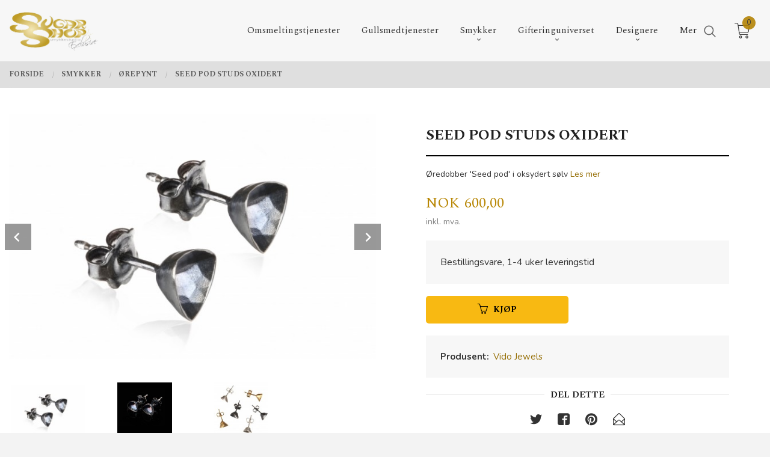

--- FILE ---
content_type: text/html
request_url: https://sugarshop.no/produkt/smykker/orepynt/seed-pod-studs-oxidert
body_size: 18936
content:
<!DOCTYPE html>

<!--[if IE 7]>    <html class="lt-ie10 lt-ie9 lt-ie8 ie7 no-js flyout_menu" lang="no"> <![endif]-->
<!--[if IE 8]>    <html class="lt-ie10 lt-ie9 ie8 no-js flyout_menu" lang="no"> <![endif]-->
<!--[if IE 9]>    <html class="lt-ie10 ie9 no-js flyout_menu" lang="no"> <![endif]-->
<!--[if (gt IE 9)|!(IE)]><!--> <html class="no-js flyout_menu" lang="no"> <!--<![endif]-->

<head prefix="og: http://ogp.me/ns# fb: http://ogp.me/ns/fb# product: http://ogp.me/ns/product#">
    <meta http-equiv="Content-Type" content="text/html; charset=UTF-8">
    <meta http-equiv="X-UA-Compatible" content="IE=edge">
    
                    <title>Seed pod studs oxidert | Norske smykker og gullsmed fra Sugar Shop Smykkestudio</title>
        

    <meta name="description" content="Øredobber 'Seed pod' i oksydert sølv Les mer">

    <meta name="keywords" content="">

<meta name="csrf-token" content="4rcFGxUX7fFGdm0Zj0serwb4uFSKr2GzHSHJ71W0">    <link rel="shortcut icon" href="/favicon.ico">
    <meta property="og:title" content="Seed pod studs oxidert">
<meta property="og:type" content="product">

<meta property="og:image" content="https://sugarshop.no/assets/img/630/630/bilder_nettbutikk/acc61fc2377077c100c604946240519b-image.jpeg">

    <meta property="og:image:width" content="630">
    <meta property="og:image:height" content="421">

<meta property="og:description" content="Øredobber 'Seed pod' i oksydert sølv Les mer">


<meta property="product:price:amount" content="600.00"> 
<meta property="product:price:currency" content="NOK">

    <meta property="product:category" content="Ørepynt">
    <meta property="product-category-link" content="https://sugarshop.no/butikk/smykker/orepynt">

<meta property="product:availability" content="instock">



<meta property="og:url" content="https://sugarshop.no/produkt/smykker/orepynt/seed-pod-studs-oxidert">
<meta property="og:site_name" content="Norske smykker og gullsmed fra Sugar Shop Smykkestudio">
<meta property="og:locale" content="nb_NO"><!-- Pioneer scripts & style -->
<meta name="viewport" content="width=device-width, initial-scale=1.0, minimum-scale=1">
<!-- Android Lollipop theme support: http://updates.html5rocks.com/2014/11/Support-for-theme-color-in-Chrome-39-for-Android -->
<meta name="theme-color" content="#F8B912">

<link href="/assets/themes/vertex/css/vertex.compiled.css?ver=1677019484" rel="preload" as="style">
<link href="/assets/themes/vertex/css/vertex.compiled.css?ver=1677019484" rel="stylesheet" type="text/css">


<script type="text/javascript" src="/assets/js/modernizr.min-dev.js"></script>
<script>
    window.FEATURES = (function() {
        var list = {"1":1,"24ai":1,"24chat":1,"24nb":1,"blog":1,"boxpacker":1,"criteo":1,"discount":1,"email_redesign":1,"facebook_dpa":1,"facebook_product_catalog":1,"frontendfaq":1,"giftcard":1,"google_analytics_4":1,"google_shopping":1,"mega_menu":1,"modal_cart_free_shipping_reminder":1,"modal_cart_products":1,"newsletter":1,"pickuppoints":1,"popup_module":1,"printnode":1,"product_management_2":1,"product_management_2_customize_layout":1,"slider":1,"snapchat":1,"stock_reminders":1,"text":1,"thumb_attribute_connection":1,"two":1,"two_search_api":1,"update_price_on_attribute_change":1,"vipps_express":1,"webshop":1};

        return {
            get: function(name) { return name in list; }
        };
    })();

    if (window.FEATURES.get('facebook_dpa')) {
                facebook_dpa_id = "732580567570754";
            }

</script>

   

<script async src="https://client.24nettbutikk.chat/embed.js" data-chat-id="24xDGzwOlPRsGiAqOpm42hDA"></script><script>function chat(){(window.lvchtarr=window.lvchtarr||[]).push(arguments)}</script><script>chat('placement', 'bottom-right');</script><!-- Global site tag (gtag.js) - Google Analytics -->
<script type="text/plain" data-category="analytics" async src="https://www.googletagmanager.com/gtag/js?id=G-82S7M9N0KV"></script>
<script type="text/plain" data-category="analytics">
  window.dataLayer = window.dataLayer || [];
  function gtag(){dataLayer.push(arguments);}
  gtag('js', new Date());

      gtag('config', 'G-2JCWFMMC1K');
    gtag('config', 'G-82S7M9N0KV', {
      theme: 'vertex',
      activeCheckout: 'checkout'
  });
</script>

<script>
    class Item {
        product = {};

        constructor(product) {
            this.product = product;
        }

        #setItemVariant() {
            this.product.item_variant = Array.from(document.querySelectorAll('div.product__attribute'))
                ?.reduce((previousValue, currentValue, currentIndex, array) => {
                    let selectOptions = Array.from(currentValue.children[1].children[0].children);

                    if (!selectOptions.some(option => option.tagName === 'OPTGROUP')) {
                        let attribute = currentValue.children[0].children[0].innerHTML;
                        let value = selectOptions.find(attributeValue => attributeValue.selected).innerHTML;

                        return previousValue += `${attribute}: ${value}${array.length && currentIndex !== array.length - 1 ? ', ' : ''}`;
                    }
                }, '');
        }

        #attachEventListeners() {
            document.querySelectorAll('select.js-attribute').forEach(selector => selector.addEventListener('change', () => this.#setItemVariant()));

            const buyProductButton = document.querySelector('button.js-product__buy-button');

            if (buyProductButton) {
                buyProductButton.addEventListener('click', () => {
                    gtag('event', 'add_to_cart', {
                        currency: 'NOK',
                        value: this.product.value,
                        items: [{ ...this.product, quantity: parseInt(document.getElementById('buy_count').value) }]
                    });
                });
            }

            const buyBundleButton = document.querySelector('button.js-bundle__buy-button');

            if (buyBundleButton) {
                buyBundleButton.addEventListener('click', () => {
                    gtag('event', 'add_to_cart', {
                        currency: 'NOK',
                        value: this.product.value,
                        items: [this.product]
                    });
                });
            }

            const wishListButton = document.querySelector('.product__wishlist-button:not(.disabled)');

            if (wishListButton) {
                wishListButton.addEventListener('click', () => {
                    gtag('event', 'add_to_wishlist', {
                        currency: 'NOK',
                        value: this.product.value,
                        items: [{ ...this.product, quantity: parseInt(document.getElementById('buy_count').value) }],
                    });
                });
            }
        }

        async initialize() {
            await this.#setItemVariant();
            this.#attachEventListeners();

            gtag('event', 'view_item', {
                currency: 'NOK',
                value: this.product.value,
                items: [this.product]
            });
        }
    }
</script>
<!-- Google Analytics -->
<script type="text/plain" data-category="analytics">

    (function (i, s, o, g, r, a, m) {
        i['GoogleAnalyticsObject'] = r;
        i[r] = i[r] || function () {
            (i[r].q = i[r].q || []).push(arguments)
        }, i[r].l = 1 * new Date();
        a = s.createElement(o),
            m = s.getElementsByTagName(o)[0];
        a.async = 1;
        a.src = g;
        m.parentNode.insertBefore(a, m)
    })(window, document, 'script', '//www.google-analytics.com/analytics.js', 'ga');

    
    ga('create', 'UA-24343184-8', 'auto', '24nb');

        ga('24nb.send', 'pageview');

    
    
</script>
<style>
.video-container {
position: relative;
padding-bottom: 56.25%;
padding-top: 30px; height: 0; overflow: hidden;
}

.video-container iframe,
.video-container object,
.video-container embed {
position: absolute;
top: 0;
left: 0;
width: 100%;
height: 100%;
}

.open_hours p {
  font-size: 14px;
}
</style>
<link rel="stylesheet" href="/css/cookie_consent.css">
<script defer src="/js/cookie_consent.js"></script>
<script>
    window.dataLayer = window.dataLayer || [];
    function gtag(){dataLayer.push(arguments);}

    // Set default consent to 'denied' as a placeholder
    // Determine actual values based on your own requirements
    gtag('consent', 'default', {
        'ad_storage': 'denied',
        'ad_user_data': 'denied',
        'ad_personalization': 'denied',
        'analytics_storage': 'denied',
        'url_passthrough': 'denied'
    });

</script>

<script>

    window.addEventListener('load', function(){

        CookieConsent.run({
            cookie: {
                name: 'cookie_consent_cookie',
                domain: window.location.hostname,
                path: '/',
                expiresAfterDays: 30,
                sameSite: 'Lax'
            },
            disablePageInteraction: true,
            guiOptions: {
                consentModal: {
                    layout: 'box inline',
                    position: 'middle center',
                    equalWeightButtons: false,
                }
            },
            categories: {
                necessary: {
                    enabled: true,
                    readonly: true,
                },
                analytics: {},
                targeting: {}
            },
            language: {
                default: 'no',
                translations: {
                    no: {
                        consentModal: {
                            title: 'Vi bruker cookies!',
                            description: '<p>Vi benytter første- og tredjeparts cookies (informasjonskapsler).</p><br><br><p>Cookies bruker til: </p><br><ul style="padding-left:3px;"><li>Nødvendige funksjoner på nettsiden</li><li>Analyse og statistikk</li><li>Markedsføring som kan brukes for personlig tilpasning av annonser</li></ul><br><p>Velg “Godta alle” om du aksepterer vår bruk av cookie. Hvis du ønsker å endre på cookie-innstillingene, velg “La meg velge selv”.</p><br><p>Les mer om vår Cookie policy <a href="/side/cookies">her.</a></p>',
                            acceptAllBtn: 'Godta alle',
                            acceptNecessaryBtn: 'Godta kun nødvendige',
                            showPreferencesBtn: 'La meg velge selv',
                        },
                        preferencesModal: {
                            title: 'Innstillinger',
                            acceptAllBtn: 'Godta alle',
                            acceptNecessaryBtn: 'Godta kun nødvendige',
                            savePreferencesBtn: 'Lagre og godta innstillinger',
                            closeIconLabel: 'Lukk',
                            sections: [
                                {
                                    title: 'Bruk av cookies 📢',
                                    description: 'Vi bruker cookies for å sikre deg en optimal opplevelse i nettbutikken vår. Noen cookies er påkrevd for at nettbutikken skal fungere. Les mer om vår <a href="/side/sikkerhet_og_personvern" class="cc-link">personvernerklæring</a>.'
                                },
                                {
                                    title: 'Helt nødvendige cookies',
                                    description: 'Cookies som er helt nødvendig for at nettbutikken skal fungere. Man får ikke handlet i nettbutikken uten disse.',
                                },
                                {
                                    title: 'Cookies rundt analyse og oppsamling av statistikk',
                                    description: 'Cookie som lagrer anonym statistikk av besøkende i nettbutikken. Disse brukes av nettbutikkeier for å lære seg mer om hvem publikummet sitt er.',
                                    linkedCategory: 'analytics'
                                },
                                {
                                    title: 'Cookies rundt markedsføring og retargeting',
                                    description: 'Cookies som samler informasjon om din bruk av nettsiden slik at markedsføring kan tilpasses deg.',
                                    linkedCategory: 'targeting'
                                },
                                {
                                    title: 'Mer informasjon',
                                    description: 'Ved spørsmål om vår policy rundt cookies og dine valg, ta gjerne kontakt med oss på <a href="mailto:sugar@sugarshop.no">sugar@sugarshop.no</a>.'
                                }
                            ]
                        }
                    }
                }
            }
        });
    });
</script>

<script type="text/plain" data-category="targeting">
    window.dataLayer = window.dataLayer || [];
    function gtag(){ dataLayer.push(arguments); }
    gtag('consent', 'update', {
        'ad_storage': 'granted',
        'ad_user_data': 'granted',
        'ad_personalization': 'granted'
    });
</script>

<script type="text/plain" data-category="analytics">
    window.dataLayer = window.dataLayer || [];
    function gtag(){ dataLayer.push(arguments); }
    gtag('consent', 'update', {
        'analytics_storage': 'granted',
        'url_passthrough': 'granted'
    });
</script>

            <meta name="google-site-verification" content="EOmxP6UUBOfjHq4wo9WVsS-6yFmRnGs-3hiDS149x80" /></head>

<body class="sticky-footer-menu">

    <a href="#main-content" class="sr-only">Gå til innholdet</a>

    <input type="checkbox" id="menu-toggler">

<script>
    document.addEventListener('DOMContentLoaded', function() {
        $('#menu-toggler').change(function() {
            $('body')[this.checked ? 'addClass' : 'removeClass']('menu-open');
        });
    });
</script>

<label id="menu-mask" for="menu-toggler" style="cursor: url([data-uri]),zoom-out"> </label>
<nav id="menu">
    <header>
        <h3>Meny</h3>
        <label for="menu-toggler" class="menu-close">
            <svg xmlns="http://www.w3.org/2000/svg" width="24" height="24" viewBox="0 0 24 24" fill="none" stroke="currentColor" stroke-width="2" stroke-linecap="round" stroke-linejoin="round" class="feather feather-x"><line x1="18" y1="6" x2="6" y2="18"></line> <line x1="6" y1="6" x2="18" y2="18"></line></svg>
        </label>
    </header>

    <ul class="menu--level-0">
<li id="menu-frontpage-link" class=""><div class="menu-item-wrap"><a href="https://sugarshop.no/">Forside</a></div></li><li class=""><div class="menu-item-wrap"><a href="/butikk/omsmelting">Omsmeltingstjenester</a></div></li><li class=""><div class="menu-item-wrap"><a href="/butikk/tjenester">Gullsmedtjenester</a></div></li><li class="selected parent"><input type="checkbox" id="menu-194-opener" class="menu--opener" checked><div class="menu-item-wrap"><a href="/butikk/smykker">Smykker</a><label for="menu-194-opener"><i class="icon-keyboard-arrow-down icon-large"></i></label></div><ul class="menu--level-1">
<li class=""><div class="menu-item-wrap"><a href="/butikk/smykker/ringer">Ringer</a></div></li><li class=""><div class="menu-item-wrap"><a href="/butikk/smykker/halssmykker">Halssmykker</a></div></li><li class="current"><div class="menu-item-wrap"><a href="/butikk/smykker/orepynt">Ørepynt</a></div></li><li class=""><div class="menu-item-wrap"><a href="/butikk/smykker/armband">Armbånd</a></div></li><li class=""><div class="menu-item-wrap"><a href="/butikk/smykker/kjeder">Kjeder</a></div></li><li class=""><div class="menu-item-wrap"><a href="/butikk/smykker/brosjer">Brosjer</a></div></li><li class=""><div class="menu-item-wrap"><a href="/butikk/smykker/dapsgaver">Dåpsgaver</a></div></li><li class=""><div class="menu-item-wrap"><a href="/butikk/smykker/mansjettknapper">Mansjettknapper</a></div></li><li class=""><div class="menu-item-wrap"><a href="/butikk/smykker/konfirmasjonsgaver">Konfirmasjonsgaver</a></div></li></ul>
</li><li class="parent"><input type="checkbox" id="menu-206-opener" class="menu--opener" ><div class="menu-item-wrap"><a href="/butikk/gifteringer">Gifteringuniverset</a><label for="menu-206-opener"><i class="icon-keyboard-arrow-down icon-large"></i></label></div><ul class="menu--level-1">
<li class=""><div class="menu-item-wrap"><a href="/butikk/gifteringer/gifteringer-1">Gifteringer</a></div></li><li class=""><div class="menu-item-wrap"><a href="/butikk/gifteringer/forlovelsesringer">Forlovelsesringer</a></div></li><li class=""><div class="menu-item-wrap"><a href="/butikk/gifteringer/organiske-gifteringer">Organiske gifteringer</a></div></li><li class=""><div class="menu-item-wrap"><a href="/butikk/gifteringer/brudesmykker">Brudesmykker</a></div></li><li class=""><div class="menu-item-wrap"><a href="/butikk/gifteringer/frierring">Frierring</a></div></li><li class=""><div class="menu-item-wrap"><a href="/butikk/gifteringer/morgengaver">Morgengaver</a></div></li></ul>
</li><li class="parent"><input type="checkbox" id="menu-220-opener" class="menu--opener" ><div class="menu-item-wrap"><a href="/butikk/designere">Designere</a><label for="menu-220-opener"><i class="icon-keyboard-arrow-down icon-large"></i></label></div><ul class="menu--level-1">
<li class=""><div class="menu-item-wrap"><a href="/butikk/designere/anbo-design">Anbo Design</a></div></li><li class="parent"><input type="checkbox" id="menu-223-opener" class="menu--opener" ><div class="menu-item-wrap"><a href="/butikk/designere/annie-berner">Annie Berner</a><label for="menu-223-opener"><i class="icon-keyboard-arrow-down icon-large"></i></label></div><ul class="menu--level-2">
<li class=""><div class="menu-item-wrap"><a href="/butikk/designere/annie-berner/gloria">GLORIA</a></div></li><li class=""><div class="menu-item-wrap"><a href="/butikk/designere/annie-berner/lunch">LUNCH</a></div></li><li class=""><div class="menu-item-wrap"><a href="/butikk/designere/annie-berner/collection-1">COLLECTION 1</a></div></li></ul>
</li><li class=""><div class="menu-item-wrap"><a href="/butikk/designere/atelier-vor">Atelier Vor</a></div></li><li class=""><div class="menu-item-wrap"><a href="/butikk/designere/marianne-tefre">by me</a></div></li><li class="parent"><input type="checkbox" id="menu-248-opener" class="menu--opener" ><div class="menu-item-wrap"><a href="/butikk/designere/curteis">Curteis</a><label for="menu-248-opener"><i class="icon-keyboard-arrow-down icon-large"></i></label></div><ul class="menu--level-2">
<li class=""><div class="menu-item-wrap"><a href="/butikk/designere/curteis/silver">SILVER</a></div></li></ul>
</li><li class="parent"><input type="checkbox" id="menu-225-opener" class="menu--opener" ><div class="menu-item-wrap"><a href="/butikk/designere/elisabeth-due">Due design jewellery</a><label for="menu-225-opener"><i class="icon-keyboard-arrow-down icon-large"></i></label></div><ul class="menu--level-2">
<li class=""><div class="menu-item-wrap"><a href="/butikk/designere/elisabeth-due/allianse">Allianse</a></div></li><li class=""><div class="menu-item-wrap"><a href="/butikk/designere/elisabeth-due/atlantis">Atlantis</a></div></li><li class=""><div class="menu-item-wrap"><a href="/butikk/designere/elisabeth-due/frierringer">Frierringer</a></div></li><li class=""><div class="menu-item-wrap"><a href="/butikk/designere/elisabeth-due/gifteringer-2">Gifteringer</a></div></li><li class=""><div class="menu-item-wrap"><a href="/butikk/designere/elisabeth-due/levende">Levende</a></div></li><li class=""><div class="menu-item-wrap"><a href="/butikk/designere/elisabeth-due/loven-og-lovinnen">Løven og Løvinnen</a></div></li><li class=""><div class="menu-item-wrap"><a href="/butikk/designere/elisabeth-due/organisk">Organisk</a></div></li><li class=""><div class="menu-item-wrap"><a href="/butikk/designere/elisabeth-due/pebbles">Pebbles</a></div></li><li class=""><div class="menu-item-wrap"><a href="/butikk/designere/elisabeth-due/ringer-1">Ringer</a></div></li><li class=""><div class="menu-item-wrap"><a href="/butikk/designere/elisabeth-due/annet">Annet</a></div></li></ul>
</li><li class=""><div class="menu-item-wrap"><a href="/butikk/designere/huldreverket">Huldreverket</a></div></li><li class="parent"><input type="checkbox" id="menu-227-opener" class="menu--opener" ><div class="menu-item-wrap"><a href="/butikk/designere/kathrine-lindman">Kathrine Lindman</a><label for="menu-227-opener"><i class="icon-keyboard-arrow-down icon-large"></i></label></div><ul class="menu--level-2">
<li class=""><div class="menu-item-wrap"><a href="/butikk/designere/kathrine-lindman/seashell">SEASHELL</a></div></li><li class=""><div class="menu-item-wrap"><a href="/butikk/designere/kathrine-lindman/seaweed">SEAWEED</a></div></li></ul>
</li><li class="parent"><input type="checkbox" id="menu-228-opener" class="menu--opener" ><div class="menu-item-wrap"><a href="/butikk/designere/linn-sigurd-bratland">Linn Sigrid Bratland</a><label for="menu-228-opener"><i class="icon-keyboard-arrow-down icon-large"></i></label></div><ul class="menu--level-2">
<li class=""><div class="menu-item-wrap"><a href="/butikk/designere/linn-sigurd-bratland/rom-1">ROM</a></div></li><li class=""><div class="menu-item-wrap"><a href="/butikk/designere/linn-sigurd-bratland/nettwerk">NETTVERK</a></div></li><li class=""><div class="menu-item-wrap"><a href="/butikk/designere/linn-sigurd-bratland/fugl-1">FUGL</a></div></li><li class=""><div class="menu-item-wrap"><a href="/butikk/designere/linn-sigurd-bratland/lauv-1">LAUV</a></div></li><li class=""><div class="menu-item-wrap"><a href="/butikk/designere/linn-sigurd-bratland/maskerade-1">MASKERADE</a></div></li><li class=""><div class="menu-item-wrap"><a href="/butikk/designere/linn-sigurd-bratland/norwegian-made-1">KONGLE</a></div></li><li class=""><div class="menu-item-wrap"><a href="/butikk/designere/linn-sigurd-bratland/barnal">BARNÅL</a></div></li></ul>
</li><li class="parent"><input type="checkbox" id="menu-356-opener" class="menu--opener" ><div class="menu-item-wrap"><a href="/butikk/designere/mondesign">Mondesign</a><label for="menu-356-opener"><i class="icon-keyboard-arrow-down icon-large"></i></label></div><ul class="menu--level-2">
<li class=""><div class="menu-item-wrap"><a href="/butikk/designere/mondesign/armband-1">Armbånd</a></div></li><li class=""><div class="menu-item-wrap"><a href="/butikk/designere/mondesign/orepynt-1">Ørepynt</a></div></li><li class=""><div class="menu-item-wrap"><a href="/butikk/designere/mondesign/armband-sirkel">Armbånd sirkel</a></div></li></ul>
</li><li class=""><div class="menu-item-wrap"><a href="/butikk/designere/nina-vinje">Nina Vinje</a></div></li><li class=""><div class="menu-item-wrap"><a href="/butikk/designere/noor-smykker">Noor smykker</a></div></li><li class=""><div class="menu-item-wrap"><a href="/butikk/designere/opro-emaljesmykker">Opro emaljesmykker</a></div></li><li class="parent"><input type="checkbox" id="menu-238-opener" class="menu--opener" ><div class="menu-item-wrap"><a href="/butikk/designere/saint-maurice">Saint Maurice</a><label for="menu-238-opener"><i class="icon-keyboard-arrow-down icon-large"></i></label></div><ul class="menu--level-2">
<li class=""><div class="menu-item-wrap"><a href="/butikk/designere/saint-maurice/avantgarde">Avantgarde</a></div></li><li class=""><div class="menu-item-wrap"><a href="/butikk/designere/saint-maurice/carbon-2">Carbon 2</a></div></li><li class=""><div class="menu-item-wrap"><a href="/butikk/designere/saint-maurice/hello">Hello</a></div></li><li class=""><div class="menu-item-wrap"><a href="/butikk/designere/saint-maurice/infinity">Infinity 2</a></div></li><li class=""><div class="menu-item-wrap"><a href="/butikk/designere/saint-maurice/memoire-2-update">Memoire 2</a></div></li><li class=""><div class="menu-item-wrap"><a href="/butikk/designere/saint-maurice/phoenix">Phoenix</a></div></li><li class=""><div class="menu-item-wrap"><a href="/butikk/designere/saint-maurice/precious">Precious</a></div></li><li class=""><div class="menu-item-wrap"><a href="/butikk/designere/saint-maurice/prinzessin">Prinzessin</a></div></li><li class=""><div class="menu-item-wrap"><a href="/butikk/designere/saint-maurice/renaissance-1-2">Renaissance 1 + 2</a></div></li><li class=""><div class="menu-item-wrap"><a href="/butikk/designere/saint-maurice/renaissance-3">Renaissance 3</a></div></li><li class=""><div class="menu-item-wrap"><a href="/butikk/designere/saint-maurice/selection">Selection</a></div></li><li class=""><div class="menu-item-wrap"><a href="/butikk/designere/saint-maurice/sympathie">Sympathie</a></div></li><li class=""><div class="menu-item-wrap"><a href="/butikk/designere/saint-maurice/tantal">Tantal</a></div></li><li class=""><div class="menu-item-wrap"><a href="/butikk/designere/saint-maurice/trust">Trust</a></div></li></ul>
</li><li class=""><div class="menu-item-wrap"><a href="/butikk/designere/stina-pedersen">Stina Pedersen</a></div></li><li class=""><div class="menu-item-wrap"><a href="/butikk/designere/torill-vralstad">Torill Vrålstad</a></div></li><li class="parent"><input type="checkbox" id="menu-285-opener" class="menu--opener" ><div class="menu-item-wrap"><a href="/butikk/designere/ulrikke-vogt">Ulrikke Vogt</a><label for="menu-285-opener"><i class="icon-keyboard-arrow-down icon-large"></i></label></div><ul class="menu--level-2">
<li class=""><div class="menu-item-wrap"><a href="/butikk/designere/ulrikke-vogt/lazy-lace">Lazy Lace</a></div></li><li class=""><div class="menu-item-wrap"><a href="/butikk/designere/ulrikke-vogt/valmue">Valmue</a></div></li><li class=""><div class="menu-item-wrap"><a href="/butikk/designere/ulrikke-vogt/madonna">Madonna </a></div></li><li class=""><div class="menu-item-wrap"><a href="/butikk/designere/ulrikke-vogt/bud-floret"> Bud Floret</a></div></li></ul>
</li><li class=""><div class="menu-item-wrap"><a href="/butikk/designere/underlig">Underlig</a></div></li><li class="parent"><input type="checkbox" id="menu-234-opener" class="menu--opener" ><div class="menu-item-wrap"><a href="/butikk/designere/vlad-kladko">Vido Jewels</a><label for="menu-234-opener"><i class="icon-keyboard-arrow-down icon-large"></i></label></div><ul class="menu--level-2">
<li class=""><div class="menu-item-wrap"><a href="/butikk/designere/vlad-kladko/kabini">Kabini</a></div></li></ul>
</li><li class="parent"><input type="checkbox" id="menu-326-opener" class="menu--opener" ><div class="menu-item-wrap"><a href="/butikk/designere/yili-designstudio">Yili Designstudio</a><label for="menu-326-opener"><i class="icon-keyboard-arrow-down icon-large"></i></label></div><ul class="menu--level-2">
<li class=""><div class="menu-item-wrap"><a href="/butikk/designere/yili-designstudio/the-attitude-of-rice">The Attitude Of Rice</a></div></li><li class=""><div class="menu-item-wrap"><a href="/butikk/designere/yili-designstudio/still-summer">STILL SUMMER</a></div></li></ul>
</li></ul>
</li><li class=""><div class="menu-item-wrap"><a href="/butikk/gavekort-1">Gavekort</a></div></li><li class="parent"><input type="checkbox" id="menu-324-opener" class="menu--opener" ><div class="menu-item-wrap"><a href="/butikk/kunstneriske-godbiter">Kunstneriske Godbiter</a><label for="menu-324-opener"><i class="icon-keyboard-arrow-down icon-large"></i></label></div><ul class="menu--level-1">
<li class=""><div class="menu-item-wrap"><a href="/butikk/kunstneriske-godbiter/hudprodukter">Hudprodukter</a></div></li><li class="parent"><input type="checkbox" id="menu-345-opener" class="menu--opener" ><div class="menu-item-wrap"><a href="/butikk/kunstneriske-godbiter/billedkunst">Billedkunst</a><label for="menu-345-opener"><i class="icon-keyboard-arrow-down icon-large"></i></label></div><ul class="menu--level-2">
<li class=""><div class="menu-item-wrap"><a href="/butikk/kunstneriske-godbiter/billedkunst/anette-rosse">Anette Rosse</a></div></li><li class="parent"><input type="checkbox" id="menu-366-opener" class="menu--opener" ><div class="menu-item-wrap"><a href="/butikk/kunstneriske-godbiter/billedkunst/hanne-thomassen">Hanne Thomassen</a><label for="menu-366-opener"><i class="icon-keyboard-arrow-down icon-large"></i></label></div><ul class="menu--level-3">
<li class=""><div class="menu-item-wrap"><a href="/butikk/kunstneriske-godbiter/billedkunst/hanne-thomassen/the-chakra-series">The Chakra Series</a></div></li></ul>
</li><li class=""><div class="menu-item-wrap"><a href="/butikk/kunstneriske-godbiter/billedkunst/kari-anne-marstein">Kari Anne Marstein</a></div></li><li class=""><div class="menu-item-wrap"><a href="/butikk/kunstneriske-godbiter/billedkunst/kjell-arne-stokland">Kjell Arne Stokland</a></div></li><li class=""><div class="menu-item-wrap"><a href="/butikk/kunstneriske-godbiter/billedkunst/stefan-skard">Stefan Skard</a></div></li><li class=""><div class="menu-item-wrap"><a href="/butikk/kunstneriske-godbiter/billedkunst/pipten">Pipten</a></div></li><li class=""><div class="menu-item-wrap"><a href="/butikk/kunstneriske-godbiter/billedkunst/julie-ulfeng-1">Julie Ulfeng</a></div></li></ul>
</li><li class=""><div class="menu-item-wrap"><a href="/butikk/kunstneriske-godbiter/skulpturer">Skulpturer</a></div></li><li class=""><div class="menu-item-wrap"><a href="/butikk/kunstneriske-godbiter/glassartikler">Glassobjekter</a></div></li></ul>
</li><li class=""><div class="menu-item-wrap"><a href="https://sugarshop.no/sider/om-oss" target="_self">Om oss</a></div></li></ul>

</nav>

<div class="hide-for-large-up hide-on-print" id="sticky-footer-menu">
    <ul>
        <li id="sticky-footer-menu__navigation">
            <label for="menu-toggler" id="sticky-footer-menu__menu-open">
                <svg class="burger-icon" viewBox="0 0 32 32" xmlns="http://www.w3.org/2000/svg"><title/><g data-name="menu" id="menu_"><path d="M29,6H3A1,1,0,0,0,3,8H29a1,1,0,0,0,0-2Z"/><path d="M3,17H16a1,1,0,0,0,0-2H3a1,1,0,0,0,0,2Z"/><path d="M25,24H3a1,1,0,0,0,0,2H25a1,1,0,0,0,0-2Z"/></g></svg>
                <span class="sticky-footer__icon-label">Meny</span>
            </label>
        </li>
        <li id="sticky-footer-menu__search">
            <a href="#search-modal">
                <svg class="search-icon" version="1.1" viewBox="0 0 30 30" xml:space="preserve" xmlns="http://www.w3.org/2000/svg"><circle cx="13" cy="13" r="9" style="fill:none;stroke:#000000;stroke-width:2;stroke-miterlimit:10;"></circle><line style="fill:none;stroke:#000000;stroke-width:2;stroke-linecap:round;stroke-miterlimit:10;" x1="26" x2="19.437" y1="26" y2="19.437"></line></svg>
                <span class="sticky-footer__icon-label">Søk</span>
            </a>
        </li>
        <li id="sticky-footer-menu__profile">
            <a href="https://sugarshop.no/kunde">
                <svg class="profile-icon" viewBox="0 0 48 48"
                     xml:space="preserve" xmlns="http://www.w3.org/2000/svg"><g><path d="M24,26c6.6,0,12-5.4,12-12S30.6,2,24,2c-6.6,0-12,5.4-12,12S17.4,26,24,26z M24,4c5.5,0,10,4.5,10,10s-4.5,10-10,10   c-5.5,0-10-4.5-10-10S18.5,4,24,4z"/><path d="M33,28H15C7.8,28,2,33.8,2,41v5h2v-5c0-6.1,4.9-11,11-11h18c6.1,0,11,4.9,11,11v5h2v-5C46,33.8,40.2,28,33,28z"/></g></svg>
                <span class="sticky-footer__icon-label">Min konto</span>
            </a>
        </li>
        <li id="sticky-footer-menu__cart" class="cart-and-checkout">
            <a href="https://sugarshop.no/kasse" class="neutral-link cart-button cart-button--empty">
                <svg version="1.1" viewBox="0 0 48 48" xml:space="preserve" xmlns="http://www.w3.org/2000/svg"><g><path d="M19,38c-2.2,0-4,1.8-4,4s1.8,4,4,4c2.2,0,4-1.8,4-4S21.2,38,19,38z M19,44c-1.1,0-2-0.9-2-2s0.9-2,2-2s2,0.9,2,2   S20.1,44,19,44z"/><path d="M37,38c-2.2,0-4,1.8-4,4s1.8,4,4,4s4-1.8,4-4S39.2,38,37,38z M37,44c-1.1,0-2-0.9-2-2s0.9-2,2-2s2,0.9,2,2S38.1,44,37,44z"/><path d="M43.6,9.4C42.9,8.5,41.7,8,40.5,8H12.8l-0.4-2.6c-0.3-1.9-2-3.4-4-3.4H2v2h6.4c1,0,1.9,0.7,2,1.7l4.2,27.1   c0.4,1.9,2.1,3.3,4,3.3H40v-2H18.6c-1,0-1.8-0.7-2-1.7L16.2,30h22.2c1.9,0,3.6-1.4,4-3.5l2.1-14C44.7,11.4,44.4,10.3,43.6,9.4z    M42.5,12.3l-2.1,14c-0.2,1.1-1,1.8-2,1.8H15.9l-2.8-18h27.4c0.6,0,1.2,0.3,1.6,0.7C42.5,11.1,42.6,11.7,42.5,12.3z"/></g></svg>
                <span class="cart-button__text sticky-footer__icon-label">Handlevogn</span>
                <span class="cart-button__quantity">0</span>
            </a>
        </li>
    </ul>
</div>
<div id="outer-wrap">
    <div id="inner-wrap" class="not-frontpage">
        <div id="search-modal" class="fade">
    <a href="#" id="search-modal__close">
        <svg enable-background="new 0 0 100 100" id="search-modal__close-icon" version="1.1" viewBox="0 0 100 100"
             xml:space="preserve" xmlns="http://www.w3.org/2000/svg"><polygon fill="#ffffff" points="77.6,21.1 49.6,49.2 21.5,21.1 19.6,23 47.6,51.1 19.6,79.2 21.5,81.1 49.6,53 77.6,81.1 79.6,79.2   51.5,51.1 79.6,23 "/></svg>
    </a>

    <form id="searh-modal__form" action="/search" accept-charset="UTF-8" method="get" autocomplete="off">
        <input placeholder="søkeord" id="search-modal__input" type="search" name="q" value="" autofocus />
    </form>
</div><input type="checkbox" id="menu-toggler">

<script>
    document.addEventListener('DOMContentLoaded', function() {
        $('#menu-toggler').change(function() {
            $('body')[this.checked ? 'addClass' : 'removeClass']('menu-open');
        });
    });
</script>

<label id="menu-mask" for="menu-toggler" style="cursor: url([data-uri]),zoom-out"> </label>
<nav id="menu">
    <header>
        <h3>Meny</h3>
        <label for="menu-toggler" class="menu-close">
            <svg xmlns="http://www.w3.org/2000/svg" width="24" height="24" viewBox="0 0 24 24" fill="none" stroke="currentColor" stroke-width="2" stroke-linecap="round" stroke-linejoin="round" class="feather feather-x"><line x1="18" y1="6" x2="6" y2="18"></line> <line x1="6" y1="6" x2="18" y2="18"></line></svg>
        </label>
    </header>

    <ul class="menu--level-0">
<li id="menu-frontpage-link" class=""><div class="menu-item-wrap"><a href="https://sugarshop.no/">Forside</a></div></li><li class=""><div class="menu-item-wrap"><a href="/butikk/omsmelting">Omsmeltingstjenester</a></div></li><li class=""><div class="menu-item-wrap"><a href="/butikk/tjenester">Gullsmedtjenester</a></div></li><li class="selected parent"><input type="checkbox" id="menu-194-opener" class="menu--opener" checked><div class="menu-item-wrap"><a href="/butikk/smykker">Smykker</a><label for="menu-194-opener"><i class="icon-keyboard-arrow-down icon-large"></i></label></div><ul class="menu--level-1">
<li class=""><div class="menu-item-wrap"><a href="/butikk/smykker/ringer">Ringer</a></div></li><li class=""><div class="menu-item-wrap"><a href="/butikk/smykker/halssmykker">Halssmykker</a></div></li><li class="current"><div class="menu-item-wrap"><a href="/butikk/smykker/orepynt">Ørepynt</a></div></li><li class=""><div class="menu-item-wrap"><a href="/butikk/smykker/armband">Armbånd</a></div></li><li class=""><div class="menu-item-wrap"><a href="/butikk/smykker/kjeder">Kjeder</a></div></li><li class=""><div class="menu-item-wrap"><a href="/butikk/smykker/brosjer">Brosjer</a></div></li><li class=""><div class="menu-item-wrap"><a href="/butikk/smykker/dapsgaver">Dåpsgaver</a></div></li><li class=""><div class="menu-item-wrap"><a href="/butikk/smykker/mansjettknapper">Mansjettknapper</a></div></li><li class=""><div class="menu-item-wrap"><a href="/butikk/smykker/konfirmasjonsgaver">Konfirmasjonsgaver</a></div></li></ul>
</li><li class="parent"><input type="checkbox" id="menu-206-opener" class="menu--opener" ><div class="menu-item-wrap"><a href="/butikk/gifteringer">Gifteringuniverset</a><label for="menu-206-opener"><i class="icon-keyboard-arrow-down icon-large"></i></label></div><ul class="menu--level-1">
<li class=""><div class="menu-item-wrap"><a href="/butikk/gifteringer/gifteringer-1">Gifteringer</a></div></li><li class=""><div class="menu-item-wrap"><a href="/butikk/gifteringer/forlovelsesringer">Forlovelsesringer</a></div></li><li class=""><div class="menu-item-wrap"><a href="/butikk/gifteringer/organiske-gifteringer">Organiske gifteringer</a></div></li><li class=""><div class="menu-item-wrap"><a href="/butikk/gifteringer/brudesmykker">Brudesmykker</a></div></li><li class=""><div class="menu-item-wrap"><a href="/butikk/gifteringer/frierring">Frierring</a></div></li><li class=""><div class="menu-item-wrap"><a href="/butikk/gifteringer/morgengaver">Morgengaver</a></div></li></ul>
</li><li class="parent"><input type="checkbox" id="menu-220-opener" class="menu--opener" ><div class="menu-item-wrap"><a href="/butikk/designere">Designere</a><label for="menu-220-opener"><i class="icon-keyboard-arrow-down icon-large"></i></label></div><ul class="menu--level-1">
<li class=""><div class="menu-item-wrap"><a href="/butikk/designere/anbo-design">Anbo Design</a></div></li><li class="parent"><input type="checkbox" id="menu-223-opener" class="menu--opener" ><div class="menu-item-wrap"><a href="/butikk/designere/annie-berner">Annie Berner</a><label for="menu-223-opener"><i class="icon-keyboard-arrow-down icon-large"></i></label></div><ul class="menu--level-2">
<li class=""><div class="menu-item-wrap"><a href="/butikk/designere/annie-berner/gloria">GLORIA</a></div></li><li class=""><div class="menu-item-wrap"><a href="/butikk/designere/annie-berner/lunch">LUNCH</a></div></li><li class=""><div class="menu-item-wrap"><a href="/butikk/designere/annie-berner/collection-1">COLLECTION 1</a></div></li></ul>
</li><li class=""><div class="menu-item-wrap"><a href="/butikk/designere/atelier-vor">Atelier Vor</a></div></li><li class=""><div class="menu-item-wrap"><a href="/butikk/designere/marianne-tefre">by me</a></div></li><li class="parent"><input type="checkbox" id="menu-248-opener" class="menu--opener" ><div class="menu-item-wrap"><a href="/butikk/designere/curteis">Curteis</a><label for="menu-248-opener"><i class="icon-keyboard-arrow-down icon-large"></i></label></div><ul class="menu--level-2">
<li class=""><div class="menu-item-wrap"><a href="/butikk/designere/curteis/silver">SILVER</a></div></li></ul>
</li><li class="parent"><input type="checkbox" id="menu-225-opener" class="menu--opener" ><div class="menu-item-wrap"><a href="/butikk/designere/elisabeth-due">Due design jewellery</a><label for="menu-225-opener"><i class="icon-keyboard-arrow-down icon-large"></i></label></div><ul class="menu--level-2">
<li class=""><div class="menu-item-wrap"><a href="/butikk/designere/elisabeth-due/allianse">Allianse</a></div></li><li class=""><div class="menu-item-wrap"><a href="/butikk/designere/elisabeth-due/atlantis">Atlantis</a></div></li><li class=""><div class="menu-item-wrap"><a href="/butikk/designere/elisabeth-due/frierringer">Frierringer</a></div></li><li class=""><div class="menu-item-wrap"><a href="/butikk/designere/elisabeth-due/gifteringer-2">Gifteringer</a></div></li><li class=""><div class="menu-item-wrap"><a href="/butikk/designere/elisabeth-due/levende">Levende</a></div></li><li class=""><div class="menu-item-wrap"><a href="/butikk/designere/elisabeth-due/loven-og-lovinnen">Løven og Løvinnen</a></div></li><li class=""><div class="menu-item-wrap"><a href="/butikk/designere/elisabeth-due/organisk">Organisk</a></div></li><li class=""><div class="menu-item-wrap"><a href="/butikk/designere/elisabeth-due/pebbles">Pebbles</a></div></li><li class=""><div class="menu-item-wrap"><a href="/butikk/designere/elisabeth-due/ringer-1">Ringer</a></div></li><li class=""><div class="menu-item-wrap"><a href="/butikk/designere/elisabeth-due/annet">Annet</a></div></li></ul>
</li><li class=""><div class="menu-item-wrap"><a href="/butikk/designere/huldreverket">Huldreverket</a></div></li><li class="parent"><input type="checkbox" id="menu-227-opener" class="menu--opener" ><div class="menu-item-wrap"><a href="/butikk/designere/kathrine-lindman">Kathrine Lindman</a><label for="menu-227-opener"><i class="icon-keyboard-arrow-down icon-large"></i></label></div><ul class="menu--level-2">
<li class=""><div class="menu-item-wrap"><a href="/butikk/designere/kathrine-lindman/seashell">SEASHELL</a></div></li><li class=""><div class="menu-item-wrap"><a href="/butikk/designere/kathrine-lindman/seaweed">SEAWEED</a></div></li></ul>
</li><li class="parent"><input type="checkbox" id="menu-228-opener" class="menu--opener" ><div class="menu-item-wrap"><a href="/butikk/designere/linn-sigurd-bratland">Linn Sigrid Bratland</a><label for="menu-228-opener"><i class="icon-keyboard-arrow-down icon-large"></i></label></div><ul class="menu--level-2">
<li class=""><div class="menu-item-wrap"><a href="/butikk/designere/linn-sigurd-bratland/rom-1">ROM</a></div></li><li class=""><div class="menu-item-wrap"><a href="/butikk/designere/linn-sigurd-bratland/nettwerk">NETTVERK</a></div></li><li class=""><div class="menu-item-wrap"><a href="/butikk/designere/linn-sigurd-bratland/fugl-1">FUGL</a></div></li><li class=""><div class="menu-item-wrap"><a href="/butikk/designere/linn-sigurd-bratland/lauv-1">LAUV</a></div></li><li class=""><div class="menu-item-wrap"><a href="/butikk/designere/linn-sigurd-bratland/maskerade-1">MASKERADE</a></div></li><li class=""><div class="menu-item-wrap"><a href="/butikk/designere/linn-sigurd-bratland/norwegian-made-1">KONGLE</a></div></li><li class=""><div class="menu-item-wrap"><a href="/butikk/designere/linn-sigurd-bratland/barnal">BARNÅL</a></div></li></ul>
</li><li class="parent"><input type="checkbox" id="menu-356-opener" class="menu--opener" ><div class="menu-item-wrap"><a href="/butikk/designere/mondesign">Mondesign</a><label for="menu-356-opener"><i class="icon-keyboard-arrow-down icon-large"></i></label></div><ul class="menu--level-2">
<li class=""><div class="menu-item-wrap"><a href="/butikk/designere/mondesign/armband-1">Armbånd</a></div></li><li class=""><div class="menu-item-wrap"><a href="/butikk/designere/mondesign/orepynt-1">Ørepynt</a></div></li><li class=""><div class="menu-item-wrap"><a href="/butikk/designere/mondesign/armband-sirkel">Armbånd sirkel</a></div></li></ul>
</li><li class=""><div class="menu-item-wrap"><a href="/butikk/designere/nina-vinje">Nina Vinje</a></div></li><li class=""><div class="menu-item-wrap"><a href="/butikk/designere/noor-smykker">Noor smykker</a></div></li><li class=""><div class="menu-item-wrap"><a href="/butikk/designere/opro-emaljesmykker">Opro emaljesmykker</a></div></li><li class="parent"><input type="checkbox" id="menu-238-opener" class="menu--opener" ><div class="menu-item-wrap"><a href="/butikk/designere/saint-maurice">Saint Maurice</a><label for="menu-238-opener"><i class="icon-keyboard-arrow-down icon-large"></i></label></div><ul class="menu--level-2">
<li class=""><div class="menu-item-wrap"><a href="/butikk/designere/saint-maurice/avantgarde">Avantgarde</a></div></li><li class=""><div class="menu-item-wrap"><a href="/butikk/designere/saint-maurice/carbon-2">Carbon 2</a></div></li><li class=""><div class="menu-item-wrap"><a href="/butikk/designere/saint-maurice/hello">Hello</a></div></li><li class=""><div class="menu-item-wrap"><a href="/butikk/designere/saint-maurice/infinity">Infinity 2</a></div></li><li class=""><div class="menu-item-wrap"><a href="/butikk/designere/saint-maurice/memoire-2-update">Memoire 2</a></div></li><li class=""><div class="menu-item-wrap"><a href="/butikk/designere/saint-maurice/phoenix">Phoenix</a></div></li><li class=""><div class="menu-item-wrap"><a href="/butikk/designere/saint-maurice/precious">Precious</a></div></li><li class=""><div class="menu-item-wrap"><a href="/butikk/designere/saint-maurice/prinzessin">Prinzessin</a></div></li><li class=""><div class="menu-item-wrap"><a href="/butikk/designere/saint-maurice/renaissance-1-2">Renaissance 1 + 2</a></div></li><li class=""><div class="menu-item-wrap"><a href="/butikk/designere/saint-maurice/renaissance-3">Renaissance 3</a></div></li><li class=""><div class="menu-item-wrap"><a href="/butikk/designere/saint-maurice/selection">Selection</a></div></li><li class=""><div class="menu-item-wrap"><a href="/butikk/designere/saint-maurice/sympathie">Sympathie</a></div></li><li class=""><div class="menu-item-wrap"><a href="/butikk/designere/saint-maurice/tantal">Tantal</a></div></li><li class=""><div class="menu-item-wrap"><a href="/butikk/designere/saint-maurice/trust">Trust</a></div></li></ul>
</li><li class=""><div class="menu-item-wrap"><a href="/butikk/designere/stina-pedersen">Stina Pedersen</a></div></li><li class=""><div class="menu-item-wrap"><a href="/butikk/designere/torill-vralstad">Torill Vrålstad</a></div></li><li class="parent"><input type="checkbox" id="menu-285-opener" class="menu--opener" ><div class="menu-item-wrap"><a href="/butikk/designere/ulrikke-vogt">Ulrikke Vogt</a><label for="menu-285-opener"><i class="icon-keyboard-arrow-down icon-large"></i></label></div><ul class="menu--level-2">
<li class=""><div class="menu-item-wrap"><a href="/butikk/designere/ulrikke-vogt/lazy-lace">Lazy Lace</a></div></li><li class=""><div class="menu-item-wrap"><a href="/butikk/designere/ulrikke-vogt/valmue">Valmue</a></div></li><li class=""><div class="menu-item-wrap"><a href="/butikk/designere/ulrikke-vogt/madonna">Madonna </a></div></li><li class=""><div class="menu-item-wrap"><a href="/butikk/designere/ulrikke-vogt/bud-floret"> Bud Floret</a></div></li></ul>
</li><li class=""><div class="menu-item-wrap"><a href="/butikk/designere/underlig">Underlig</a></div></li><li class="parent"><input type="checkbox" id="menu-234-opener" class="menu--opener" ><div class="menu-item-wrap"><a href="/butikk/designere/vlad-kladko">Vido Jewels</a><label for="menu-234-opener"><i class="icon-keyboard-arrow-down icon-large"></i></label></div><ul class="menu--level-2">
<li class=""><div class="menu-item-wrap"><a href="/butikk/designere/vlad-kladko/kabini">Kabini</a></div></li></ul>
</li><li class="parent"><input type="checkbox" id="menu-326-opener" class="menu--opener" ><div class="menu-item-wrap"><a href="/butikk/designere/yili-designstudio">Yili Designstudio</a><label for="menu-326-opener"><i class="icon-keyboard-arrow-down icon-large"></i></label></div><ul class="menu--level-2">
<li class=""><div class="menu-item-wrap"><a href="/butikk/designere/yili-designstudio/the-attitude-of-rice">The Attitude Of Rice</a></div></li><li class=""><div class="menu-item-wrap"><a href="/butikk/designere/yili-designstudio/still-summer">STILL SUMMER</a></div></li></ul>
</li></ul>
</li><li class=""><div class="menu-item-wrap"><a href="/butikk/gavekort-1">Gavekort</a></div></li><li class="parent"><input type="checkbox" id="menu-324-opener" class="menu--opener" ><div class="menu-item-wrap"><a href="/butikk/kunstneriske-godbiter">Kunstneriske Godbiter</a><label for="menu-324-opener"><i class="icon-keyboard-arrow-down icon-large"></i></label></div><ul class="menu--level-1">
<li class=""><div class="menu-item-wrap"><a href="/butikk/kunstneriske-godbiter/hudprodukter">Hudprodukter</a></div></li><li class="parent"><input type="checkbox" id="menu-345-opener" class="menu--opener" ><div class="menu-item-wrap"><a href="/butikk/kunstneriske-godbiter/billedkunst">Billedkunst</a><label for="menu-345-opener"><i class="icon-keyboard-arrow-down icon-large"></i></label></div><ul class="menu--level-2">
<li class=""><div class="menu-item-wrap"><a href="/butikk/kunstneriske-godbiter/billedkunst/anette-rosse">Anette Rosse</a></div></li><li class="parent"><input type="checkbox" id="menu-366-opener" class="menu--opener" ><div class="menu-item-wrap"><a href="/butikk/kunstneriske-godbiter/billedkunst/hanne-thomassen">Hanne Thomassen</a><label for="menu-366-opener"><i class="icon-keyboard-arrow-down icon-large"></i></label></div><ul class="menu--level-3">
<li class=""><div class="menu-item-wrap"><a href="/butikk/kunstneriske-godbiter/billedkunst/hanne-thomassen/the-chakra-series">The Chakra Series</a></div></li></ul>
</li><li class=""><div class="menu-item-wrap"><a href="/butikk/kunstneriske-godbiter/billedkunst/kari-anne-marstein">Kari Anne Marstein</a></div></li><li class=""><div class="menu-item-wrap"><a href="/butikk/kunstneriske-godbiter/billedkunst/kjell-arne-stokland">Kjell Arne Stokland</a></div></li><li class=""><div class="menu-item-wrap"><a href="/butikk/kunstneriske-godbiter/billedkunst/stefan-skard">Stefan Skard</a></div></li><li class=""><div class="menu-item-wrap"><a href="/butikk/kunstneriske-godbiter/billedkunst/pipten">Pipten</a></div></li><li class=""><div class="menu-item-wrap"><a href="/butikk/kunstneriske-godbiter/billedkunst/julie-ulfeng-1">Julie Ulfeng</a></div></li></ul>
</li><li class=""><div class="menu-item-wrap"><a href="/butikk/kunstneriske-godbiter/skulpturer">Skulpturer</a></div></li><li class=""><div class="menu-item-wrap"><a href="/butikk/kunstneriske-godbiter/glassartikler">Glassobjekter</a></div></li></ul>
</li><li class=""><div class="menu-item-wrap"><a href="https://sugarshop.no/sider/om-oss" target="_self">Om oss</a></div></li></ul>

</nav>

        <header class="navigation-bg sticky-nav-header hide-for-print" id="page-header">

    <div class="row collapse" id="logo-row">

        <div class="small-3 columns hide-for-large-up hide-on-print" id="menu-icon-wrapper">
            <label class="menuToggle" for="menu-toggler">
                <svg class="burger-icon" viewBox="0 0 32 32" xmlns="http://www.w3.org/2000/svg"><title/><g data-name="menu" id="menu_"><path d="M29,6H3A1,1,0,0,0,3,8H29a1,1,0,0,0,0-2Z"/><path d="M3,17H16a1,1,0,0,0,0-2H3a1,1,0,0,0,0,2Z"/><path d="M25,24H3a1,1,0,0,0,0,2H25a1,1,0,0,0,0-2Z"/></g></svg>
            </label>
        </div>

        <div class="small-6 columns hide-for-large-up" id="logo-wrapper">
            <div id="logo" class="logo-wrapper">
    <a href="https://sugarshop.no/" class="hide-on-print neutral-link logo-link">

        
            <span class="vertical-pos-helper"></span><img src="/bilder_diverse/1586369727.png" alt="Enestående utvalg av norsk smykkedesign. Smykkegalleri med eget verksted. Vi utfører alle reparasjoner og spesialbestillinger inkl. gifteringer." class="logo-img">

        
    </a>
</div>
        </div>

        <div class="small-3 columns hide-for-large-up" id="cart-wrapper">
            <!-- spacer for the cart button -->
        </div>

    </div>

    
</header>

<nav id="nav" class="navigation-bg main-nav nav-offcanvas js-arrow-key-nav hide-for-print" role="navigation">
    <div class="block row">
        <h2 class="block-title">Produkter</h2>

        <div id="logo-wrapper-large" class="large-3 columns show-for-large-up">
            <div id="logo" class="logo-wrapper">
    <a href="https://sugarshop.no/" class="hide-on-print neutral-link logo-link">

        
            <span class="vertical-pos-helper"></span><img src="/bilder_diverse/1586369727.png" alt="Enestående utvalg av norsk smykkedesign. Smykkegalleri med eget verksted. Vi utfører alle reparasjoner og spesialbestillinger inkl. gifteringer." class="logo-img">

        
    </a>
</div>
        </div>

        <div class="large-8 columns">
            <ul id="main-menu" class="sm main-nav__list level-0" data-mer="Mer">
<li class="main-nav__item level-0"><a class="main-nav__frontpage-link" href="https://sugarshop.no"><i class="icon-home" title="Forside"></i></a></li><li class="main-nav__item level-0"><a href="/butikk/omsmelting" ><span>Omsmeltingstjenester</span></a></li><li class="main-nav__item level-0"><a href="/butikk/tjenester" ><span>Gullsmedtjenester</span></a></li><li class="main-nav__item selected parent level-0"><a href="/butikk/smykker" ><span>Smykker</span></a><span class="icon-arrow active"></span><ul class="main-nav__submenu active level-1" data-mer="Mer">
<li class="main-nav__item selected_sibl level-1"><a href="/butikk/smykker/ringer" ><span>Ringer</span></a></li><li class="main-nav__item selected_sibl level-1"><a href="/butikk/smykker/halssmykker" ><span>Halssmykker</span></a></li><li class="main-nav__item current selected_sibl level-1"><a href="/butikk/smykker/orepynt" ><span>Ørepynt</span></a></li><li class="main-nav__item selected_sibl level-1"><a href="/butikk/smykker/armband" ><span>Armbånd</span></a></li><li class="main-nav__item selected_sibl level-1"><a href="/butikk/smykker/kjeder" ><span>Kjeder</span></a></li><li class="main-nav__item selected_sibl level-1"><a href="/butikk/smykker/brosjer" ><span>Brosjer</span></a></li><li class="main-nav__item selected_sibl level-1"><a href="/butikk/smykker/dapsgaver" ><span>Dåpsgaver</span></a></li><li class="main-nav__item selected_sibl level-1"><a href="/butikk/smykker/mansjettknapper" ><span>Mansjettknapper</span></a></li><li class="main-nav__item selected_sibl level-1"><a href="/butikk/smykker/konfirmasjonsgaver" ><span>Konfirmasjonsgaver</span></a></li></ul>
</li><li class="main-nav__item parent level-0"><a href="/butikk/gifteringer" ><span>Gifteringuniverset</span></a><span class="icon-arrow"></span><ul class="main-nav__submenu level-1" data-mer="Mer">
<li class="main-nav__item level-1"><a href="/butikk/gifteringer/gifteringer-1" ><span>Gifteringer</span></a></li><li class="main-nav__item level-1"><a href="/butikk/gifteringer/forlovelsesringer" ><span>Forlovelsesringer</span></a></li><li class="main-nav__item level-1"><a href="/butikk/gifteringer/organiske-gifteringer" ><span>Organiske gifteringer</span></a></li><li class="main-nav__item level-1"><a href="/butikk/gifteringer/brudesmykker" ><span>Brudesmykker</span></a></li><li class="main-nav__item level-1"><a href="/butikk/gifteringer/frierring" ><span>Frierring</span></a></li><li class="main-nav__item level-1"><a href="/butikk/gifteringer/morgengaver" ><span>Morgengaver</span></a></li></ul>
</li><li class="main-nav__item parent level-0"><a href="/butikk/designere" ><span>Designere</span></a><span class="icon-arrow"></span><ul class="main-nav__submenu level-1" data-mer="Mer">
<li class="main-nav__item level-1"><a href="/butikk/designere/anbo-design" ><span>Anbo Design</span></a></li><li class="main-nav__item parent level-1"><a href="/butikk/designere/annie-berner" ><span>Annie Berner</span></a><span class="icon-arrow"></span><ul class="main-nav__submenu level-2" data-mer="Mer">
<li class="main-nav__item level-2"><a href="/butikk/designere/annie-berner/gloria" ><span>GLORIA</span></a></li><li class="main-nav__item level-2"><a href="/butikk/designere/annie-berner/lunch" ><span>LUNCH</span></a></li><li class="main-nav__item level-2"><a href="/butikk/designere/annie-berner/collection-1" ><span>COLLECTION 1</span></a></li></ul>
</li><li class="main-nav__item level-1"><a href="/butikk/designere/atelier-vor" ><span>Atelier Vor</span></a></li><li class="main-nav__item level-1"><a href="/butikk/designere/marianne-tefre" ><span>by me</span></a></li><li class="main-nav__item parent level-1"><a href="/butikk/designere/curteis" ><span>Curteis</span></a><span class="icon-arrow"></span><ul class="main-nav__submenu level-2" data-mer="Mer">
<li class="main-nav__item level-2"><a href="/butikk/designere/curteis/silver" ><span>SILVER</span></a></li></ul>
</li><li class="main-nav__item parent level-1"><a href="/butikk/designere/elisabeth-due" ><span>Due design jewellery</span></a><span class="icon-arrow"></span><ul class="main-nav__submenu level-2" data-mer="Mer">
<li class="main-nav__item level-2"><a href="/butikk/designere/elisabeth-due/allianse" ><span>Allianse</span></a></li><li class="main-nav__item level-2"><a href="/butikk/designere/elisabeth-due/atlantis" ><span>Atlantis</span></a></li><li class="main-nav__item level-2"><a href="/butikk/designere/elisabeth-due/frierringer" ><span>Frierringer</span></a></li><li class="main-nav__item level-2"><a href="/butikk/designere/elisabeth-due/gifteringer-2" ><span>Gifteringer</span></a></li><li class="main-nav__item level-2"><a href="/butikk/designere/elisabeth-due/levende" ><span>Levende</span></a></li><li class="main-nav__item level-2"><a href="/butikk/designere/elisabeth-due/loven-og-lovinnen" ><span>Løven og Løvinnen</span></a></li><li class="main-nav__item level-2"><a href="/butikk/designere/elisabeth-due/organisk" ><span>Organisk</span></a></li><li class="main-nav__item level-2"><a href="/butikk/designere/elisabeth-due/pebbles" ><span>Pebbles</span></a></li><li class="main-nav__item level-2"><a href="/butikk/designere/elisabeth-due/ringer-1" ><span>Ringer</span></a></li><li class="main-nav__item level-2"><a href="/butikk/designere/elisabeth-due/annet" ><span>Annet</span></a></li></ul>
</li><li class="main-nav__item level-1"><a href="/butikk/designere/huldreverket" ><span>Huldreverket</span></a></li><li class="main-nav__item parent level-1"><a href="/butikk/designere/kathrine-lindman" ><span>Kathrine Lindman</span></a><span class="icon-arrow"></span><ul class="main-nav__submenu level-2" data-mer="Mer">
<li class="main-nav__item level-2"><a href="/butikk/designere/kathrine-lindman/seashell" ><span>SEASHELL</span></a></li><li class="main-nav__item level-2"><a href="/butikk/designere/kathrine-lindman/seaweed" ><span>SEAWEED</span></a></li></ul>
</li><li class="main-nav__item parent level-1"><a href="/butikk/designere/linn-sigurd-bratland" ><span>Linn Sigrid Bratland</span></a><span class="icon-arrow"></span><ul class="main-nav__submenu level-2" data-mer="Mer">
<li class="main-nav__item level-2"><a href="/butikk/designere/linn-sigurd-bratland/rom-1" ><span>ROM</span></a></li><li class="main-nav__item level-2"><a href="/butikk/designere/linn-sigurd-bratland/nettwerk" ><span>NETTVERK</span></a></li><li class="main-nav__item level-2"><a href="/butikk/designere/linn-sigurd-bratland/fugl-1" ><span>FUGL</span></a></li><li class="main-nav__item level-2"><a href="/butikk/designere/linn-sigurd-bratland/lauv-1" ><span>LAUV</span></a></li><li class="main-nav__item level-2"><a href="/butikk/designere/linn-sigurd-bratland/maskerade-1" ><span>MASKERADE</span></a></li><li class="main-nav__item level-2"><a href="/butikk/designere/linn-sigurd-bratland/norwegian-made-1" ><span>KONGLE</span></a></li><li class="main-nav__item level-2"><a href="/butikk/designere/linn-sigurd-bratland/barnal" ><span>BARNÅL</span></a></li></ul>
</li><li class="main-nav__item parent level-1"><a href="/butikk/designere/mondesign" ><span>Mondesign</span></a><span class="icon-arrow"></span><ul class="main-nav__submenu level-2" data-mer="Mer">
<li class="main-nav__item level-2"><a href="/butikk/designere/mondesign/armband-1" ><span>Armbånd</span></a></li><li class="main-nav__item level-2"><a href="/butikk/designere/mondesign/orepynt-1" ><span>Ørepynt</span></a></li><li class="main-nav__item level-2"><a href="/butikk/designere/mondesign/armband-sirkel" ><span>Armbånd sirkel</span></a></li></ul>
</li><li class="main-nav__item level-1"><a href="/butikk/designere/nina-vinje" ><span>Nina Vinje</span></a></li><li class="main-nav__item level-1"><a href="/butikk/designere/noor-smykker" ><span>Noor smykker</span></a></li><li class="main-nav__item level-1"><a href="/butikk/designere/opro-emaljesmykker" ><span>Opro emaljesmykker</span></a></li><li class="main-nav__item parent level-1"><a href="/butikk/designere/saint-maurice" ><span>Saint Maurice</span></a><span class="icon-arrow"></span><ul class="main-nav__submenu level-2" data-mer="Mer">
<li class="main-nav__item level-2"><a href="/butikk/designere/saint-maurice/avantgarde" ><span>Avantgarde</span></a></li><li class="main-nav__item level-2"><a href="/butikk/designere/saint-maurice/carbon-2" ><span>Carbon 2</span></a></li><li class="main-nav__item level-2"><a href="/butikk/designere/saint-maurice/hello" ><span>Hello</span></a></li><li class="main-nav__item level-2"><a href="/butikk/designere/saint-maurice/infinity" ><span>Infinity 2</span></a></li><li class="main-nav__item level-2"><a href="/butikk/designere/saint-maurice/memoire-2-update" ><span>Memoire 2</span></a></li><li class="main-nav__item level-2"><a href="/butikk/designere/saint-maurice/phoenix" ><span>Phoenix</span></a></li><li class="main-nav__item level-2"><a href="/butikk/designere/saint-maurice/precious" ><span>Precious</span></a></li><li class="main-nav__item level-2"><a href="/butikk/designere/saint-maurice/prinzessin" ><span>Prinzessin</span></a></li><li class="main-nav__item level-2"><a href="/butikk/designere/saint-maurice/renaissance-1-2" ><span>Renaissance 1 + 2</span></a></li><li class="main-nav__item level-2"><a href="/butikk/designere/saint-maurice/renaissance-3" ><span>Renaissance 3</span></a></li><li class="main-nav__item level-2"><a href="/butikk/designere/saint-maurice/selection" ><span>Selection</span></a></li><li class="main-nav__item level-2"><a href="/butikk/designere/saint-maurice/sympathie" ><span>Sympathie</span></a></li><li class="main-nav__item level-2"><a href="/butikk/designere/saint-maurice/tantal" ><span>Tantal</span></a></li><li class="main-nav__item level-2"><a href="/butikk/designere/saint-maurice/trust" ><span>Trust</span></a></li></ul>
</li><li class="main-nav__item level-1"><a href="/butikk/designere/stina-pedersen" ><span>Stina Pedersen</span></a></li><li class="main-nav__item level-1"><a href="/butikk/designere/torill-vralstad" ><span>Torill Vrålstad</span></a></li><li class="main-nav__item parent level-1"><a href="/butikk/designere/ulrikke-vogt" ><span>Ulrikke Vogt</span></a><span class="icon-arrow"></span><ul class="main-nav__submenu level-2" data-mer="Mer">
<li class="main-nav__item level-2"><a href="/butikk/designere/ulrikke-vogt/lazy-lace" ><span>Lazy Lace</span></a></li><li class="main-nav__item level-2"><a href="/butikk/designere/ulrikke-vogt/valmue" ><span>Valmue</span></a></li><li class="main-nav__item level-2"><a href="/butikk/designere/ulrikke-vogt/madonna" ><span>Madonna </span></a></li><li class="main-nav__item level-2"><a href="/butikk/designere/ulrikke-vogt/bud-floret" ><span> Bud Floret</span></a></li></ul>
</li><li class="main-nav__item level-1"><a href="/butikk/designere/underlig" ><span>Underlig</span></a></li><li class="main-nav__item parent level-1"><a href="/butikk/designere/vlad-kladko" ><span>Vido Jewels</span></a><span class="icon-arrow"></span><ul class="main-nav__submenu level-2" data-mer="Mer">
<li class="main-nav__item level-2"><a href="/butikk/designere/vlad-kladko/kabini" ><span>Kabini</span></a></li></ul>
</li><li class="main-nav__item parent level-1"><a href="/butikk/designere/yili-designstudio" ><span>Yili Designstudio</span></a><span class="icon-arrow"></span><ul class="main-nav__submenu level-2" data-mer="Mer">
<li class="main-nav__item level-2"><a href="/butikk/designere/yili-designstudio/the-attitude-of-rice" ><span>The Attitude Of Rice</span></a></li><li class="main-nav__item level-2"><a href="/butikk/designere/yili-designstudio/still-summer" ><span>STILL SUMMER</span></a></li></ul>
</li></ul>
</li><li class="main-nav__item level-0"><a href="/butikk/gavekort-1" ><span>Gavekort</span></a></li><li class="main-nav__item parent level-0"><a href="/butikk/kunstneriske-godbiter" ><span>Kunstneriske Godbiter</span></a><span class="icon-arrow"></span><ul class="main-nav__submenu level-1" data-mer="Mer">
<li class="main-nav__item level-1"><a href="/butikk/kunstneriske-godbiter/hudprodukter" ><span>Hudprodukter</span></a></li><li class="main-nav__item parent level-1"><a href="/butikk/kunstneriske-godbiter/billedkunst" ><span>Billedkunst</span></a><span class="icon-arrow"></span><ul class="main-nav__submenu level-2" data-mer="Mer">
<li class="main-nav__item level-2"><a href="/butikk/kunstneriske-godbiter/billedkunst/anette-rosse" ><span>Anette Rosse</span></a></li><li class="main-nav__item level-2"><a href="/butikk/kunstneriske-godbiter/billedkunst/hanne-thomassen" ><span>Hanne Thomassen</span></a><span class="icon-arrow"></span></li><li class="main-nav__item level-2"><a href="/butikk/kunstneriske-godbiter/billedkunst/kari-anne-marstein" ><span>Kari Anne Marstein</span></a></li><li class="main-nav__item level-2"><a href="/butikk/kunstneriske-godbiter/billedkunst/kjell-arne-stokland" ><span>Kjell Arne Stokland</span></a></li><li class="main-nav__item level-2"><a href="/butikk/kunstneriske-godbiter/billedkunst/stefan-skard" ><span>Stefan Skard</span></a></li><li class="main-nav__item level-2"><a href="/butikk/kunstneriske-godbiter/billedkunst/pipten" ><span>Pipten</span></a></li><li class="main-nav__item level-2"><a href="/butikk/kunstneriske-godbiter/billedkunst/julie-ulfeng-1" ><span>Julie Ulfeng</span></a></li></ul>
</li><li class="main-nav__item level-1"><a href="/butikk/kunstneriske-godbiter/skulpturer" ><span>Skulpturer</span></a></li><li class="main-nav__item level-1"><a href="/butikk/kunstneriske-godbiter/glassartikler" ><span>Glassobjekter</span></a></li></ul>
</li><li class="main-nav__item level-0"><a href="https://sugarshop.no/sider/om-oss" target="_self" /><span>Om oss</span></a></li></ul>

                    </div>

        <div class="large-1 columns show-for-large-up hide-on-print">
            <a href="#search-modal" class="hide-on-print search-link" data-toggle-selector="body" data-toggle-class="search-toggled"><svg version="1.1" viewBox="0 0 30 30" xml:space="preserve" xmlns="http://www.w3.org/2000/svg"><circle cx="13" cy="13" r="9" style="fill:none;stroke:#000000;stroke-width:2;stroke-miterlimit:10;"/><line style="fill:none;stroke:#000000;stroke-width:2;stroke-linecap:round;stroke-miterlimit:10;" x1="26" x2="19.437" y1="26" y2="19.437"/></svg></a>
        </div>
    </div>

    <a class="main-nav__close-btn" id="nav-close-btn" href="#top">Lukk <i class="icon-chevron-right icon-large"></i></a>
</nav>
<div class="cart-and-checkout right hide-on-print">
    <a href="https://sugarshop.no/kasse" class="neutral-link cart-button cart-button--empty">
        <svg id="shopping-cart-icon" version="1.1" viewBox="0 0 48 48" xml:space="preserve" xmlns="http://www.w3.org/2000/svg"><g><path d="M19,38c-2.2,0-4,1.8-4,4s1.8,4,4,4c2.2,0,4-1.8,4-4S21.2,38,19,38z M19,44c-1.1,0-2-0.9-2-2s0.9-2,2-2s2,0.9,2,2   S20.1,44,19,44z"/><path d="M37,38c-2.2,0-4,1.8-4,4s1.8,4,4,4s4-1.8,4-4S39.2,38,37,38z M37,44c-1.1,0-2-0.9-2-2s0.9-2,2-2s2,0.9,2,2S38.1,44,37,44z"/><path d="M43.6,9.4C42.9,8.5,41.7,8,40.5,8H12.8l-0.4-2.6c-0.3-1.9-2-3.4-4-3.4H2v2h6.4c1,0,1.9,0.7,2,1.7l4.2,27.1   c0.4,1.9,2.1,3.3,4,3.3H40v-2H18.6c-1,0-1.8-0.7-2-1.7L16.2,30h22.2c1.9,0,3.6-1.4,4-3.5l2.1-14C44.7,11.4,44.4,10.3,43.6,9.4z    M42.5,12.3l-2.1,14c-0.2,1.1-1,1.8-2,1.8H15.9l-2.8-18h27.4c0.6,0,1.2,0.3,1.6,0.7C42.5,11.1,42.6,11.7,42.5,12.3z"/></g></svg>
        <span class="cart-button__text">Handlevogn</span>
        <span class="cart-button__quantity">0</span>
        <span class="cart-button__sum">0,00</span>
        <span class="cart-button__currency">NOK</span>
    </a>

    <a href="https://sugarshop.no/kasse" class="button show-for-medium-up checkout-button call-to-action-color-bg">Kasse <i class="icon-chevron-right cart-icon icon-large"></i></a>
</div>        
        <div class="header-bg">
        
<div class="row">
    <div class="columns">

        
                    <ul class="breadcrumbs" itemscope itemtype="http://schema.org/BreadcrumbList">
                                                                                                            <li itemprop="itemListElement" itemscope itemtype="http://schema.org/ListItem">
                        <a itemtype="http://schema.org/Thing" itemprop="item" href="https://sugarshop.no/" class="neutral-link"><span itemprop="name">Forside<meta itemprop="position" content="1" /></span></a>
                        <meta itemprop="position" content="1" />
                    </li>
                                                                            <li itemprop="itemListElement" itemscope itemtype="http://schema.org/ListItem">
                        <a itemtype="http://schema.org/Thing" itemprop="item" href="/butikk/smykker" class="neutral-link"><span itemprop="name">Smykker</span></a>
                        <meta itemprop="position" content="2" />
                    </li>
                                                                            <li itemprop="itemListElement" itemscope itemtype="http://schema.org/ListItem">
                        <a itemtype="http://schema.org/Thing" itemprop="item" href="/butikk/smykker/orepynt" class="neutral-link"><span itemprop="name">Ørepynt</span></a>
                        <meta itemprop="position" content="3" />
                    </li>
                                                                            <li itemprop="itemListElement" itemscope itemtype="http://schema.org/ListItem">
                        <a itemtype="http://schema.org/Thing" itemprop="item" href="#" class="neutral-link"><span itemprop="name">Seed pod studs oxidert</span></a>
                        <meta itemprop="position" content="4" />
                    </li>
                
                <meta itemprop="numberOfItems" content="4" class="hide">
                <meta itemprop="itemListOrder" content="Ascending" class="hide">
            </ul>
        
        <a href="#search-modal" class="breadcrumbs-search-icon hide-on-print hide-for-large-up">
            <svg version="1.1" viewBox="0 0 30 30" xml:space="preserve" xmlns="http://www.w3.org/2000/svg"><circle cx="13" cy="13" r="9" style="fill:none;stroke:#000000;stroke-width:2;stroke-miterlimit:10;"/><line style="fill:none;stroke:#000000;stroke-width:2;stroke-linecap:round;stroke-miterlimit:10;" x1="26" x2="19.437" y1="26" y2="19.437"/></svg>        </a>

    </div>
</div>
    </div>

<div id="main" class="content-bg main-content">
    <div class="row main-content-container">

        <div class="columns">
            <div id="main-content" itemscope itemtype="http://schema.org/Product" tabindex="-1">

                
                

<article class="product">

    <div class="row">

        <form action="https://sugarshop.no/handlevogn/leggtil" method="post" accept-charset="utf-8" class="product__form"><input type="hidden" name="_token" value="4rcFGxUX7fFGdm0Zj0serwb4uFSKr2GzHSHJ71W0">        
<input type="hidden" name="id" value="1237" />
        
<input type="hidden" name="path" value="produkt/smykker/orepynt/seed-pod-studs-oxidert" />

            <div class="product__images invisible small-12 medium-6 large-6 small-centered medium-uncentered columns">
                <div class="product__main-images">
    <ul class="js-fancybox-gallery js-product-image-slider">
                    <li>
                <a class="fancybox product__main-images__link readon-icon__wrapper bx-slide"
                data-fancybox-group="prod_gallery"
                href="/assets/img/1024/1024/bilder_nettbutikk/acc61fc2377077c100c604946240519b-image.jpeg"
                target="_blank"
                title=""
                tabindex="-1">
                    <img src="/assets/img/640/640/bilder_nettbutikk/acc61fc2377077c100c604946240519b-image.jpeg" alt="" title="">
                    <div class="readon-icon__container">
                        <span class="vertical-pos-helper"></span><i class="icon-search readon-icon"></i>
                    </div>
                </a>
            </li>
                    <li>
                <a class="fancybox product__main-images__link readon-icon__wrapper bx-slide"
                data-fancybox-group="prod_gallery"
                href="/assets/img/1024/1024/bilder_nettbutikk/df587e2a00e305f26eb8859ed44f616d-image.jpeg"
                target="_blank"
                title=""
                tabindex="-1">
                    <img src="/assets/img/640/640/bilder_nettbutikk/df587e2a00e305f26eb8859ed44f616d-image.jpeg" alt="" title="">
                    <div class="readon-icon__container">
                        <span class="vertical-pos-helper"></span><i class="icon-search readon-icon"></i>
                    </div>
                </a>
            </li>
                    <li>
                <a class="fancybox product__main-images__link readon-icon__wrapper bx-slide"
                data-fancybox-group="prod_gallery"
                href="/assets/img/1024/1024/bilder_nettbutikk/dab2ff02acb8c659b8f74eca8bc4b30a-image.jpeg"
                target="_blank"
                title=""
                tabindex="-1">
                    <img src="/assets/img/640/640/bilder_nettbutikk/dab2ff02acb8c659b8f74eca8bc4b30a-image.jpeg" alt="" title="">
                    <div class="readon-icon__container">
                        <span class="vertical-pos-helper"></span><i class="icon-search readon-icon"></i>
                    </div>
                </a>
            </li>
            </ul>
</div>

    <div class="row hide-for-print">
        <div class="product__imagegallery__wrapper small-12 small-centered medium-uncentered columns">
            <ul class="product__imagegallery" id="js-product-image-slider-thumbs">
                                    <li class="product__imagegallery__imagewrap">
                        <a class="th" data-slide-index="0" href="">
                            <span class="vertical-pos-helper"></span><img src="/assets/img/135/135/bilder_nettbutikk/acc61fc2377077c100c604946240519b-image.jpeg" alt="Seed pod studs oxidert thumbnail">
                                                    </a>
                    </li>
                                    <li class="product__imagegallery__imagewrap">
                        <a class="th" data-slide-index="1" href="">
                            <span class="vertical-pos-helper"></span><img src="/assets/img/135/135/bilder_nettbutikk/df587e2a00e305f26eb8859ed44f616d-image.jpeg" alt="Seed pod studs oxidert thumbnail">
                                                    </a>
                    </li>
                                    <li class="product__imagegallery__imagewrap">
                        <a class="th" data-slide-index="2" href="">
                            <span class="vertical-pos-helper"></span><img src="/assets/img/135/135/bilder_nettbutikk/dab2ff02acb8c659b8f74eca8bc4b30a-image.jpeg" alt="Seed pod studs oxidert thumbnail">
                                                    </a>
                    </li>
                            </ul>
        </div>
    </div>
            </div>

            <div class="product__info small-12 medium-6 large-6 small-centered medium-uncentered columns">

                <h1 itemprop="name" class="product__title">Seed pod studs oxidert</h1>

                <p class="product__ingress" itemprop="description">Øredobber 'Seed pod' i oksydert sølv <a href="#product-tabs">Les mer</a></p>

                <meta itemprop="brand" content="Vido Jewels">
                                    <meta itemprop="image" content="https://sugarshop.no/assets/img/630/630/bilder_nettbutikk/acc61fc2377077c100c604946240519b-image.jpeg">
                                <meta itemprop="sku" content="">
                <meta itemprop="gtin14" content="">

                <div class="row">
                                            <div class="small-12 large-7 columns">
                            <div class="offers" itemprop="offers" itemscope itemtype="http://schema.org/Offer">

    
        <span class="price primary-color-big"><span id="product-1237-price" class="sr-only visuallyhidden">Pris</span><span class="currency">NOK</span><span class="price__display" aria-labelledby="product-1237-price">600,00</span></span>

        
        
        
        <span class="vat-info">inkl. mva.</span>

        <meta itemprop="price" content="600">
<meta itemprop="priceCurrency" content="NOK">
    
<span itemprop="priceSpecification" itemscope itemtype="http://www.schema.org/PriceSpecification">
    <meta itemprop="price" content="600">
    <meta itemprop="priceCurrency" content="NOK">
    <meta itemprop="valueAddedTaxIncluded" content="true">
</span>

<!--<meta itemprop="priceValidUntil" content="">-->
<meta itemprop="url" content="https://sugarshop.no/produkt/smykker/orepynt/seed-pod-studs-oxidert">
            <link itemprop="availability" href="http://schema.org/PreOrder">

<meta id="stock-status-1237" data-stock="0" data-session-stock="0" content="0">
    
</div>                        </div>
                                        <div class="small-12 large-5 columns">
                        <div class="product__stockstatus product__stockstatus--sold-out">

    
    
</div>                    </div>
                </div>

                
                <div class="product__attributes">
                        
<input type="hidden" name="attributt[][0]" value="" />
                        <input type="hidden" class="product__quantity" data-product-id="1237" name="antall" value="1" id="buy_count">
                </div>

                    <input name="ekstra_velg" type="hidden" value='0'>
    <input name="ekstra_tekst" type="hidden" value=''>

                                    <div style="margin-bottom: 20px;" class="row">
    <div class="columns small-12">
        <div class="product__data-box">
            <span>Bestillingsvare, 1-4 uker leveringstid</span>
        </div>
    </div>
</div>                
                <div class="row">
                    <div class="columns small-6">
	        <button type="submit" name="button" class="button large expand product__buy-button js-product__buy-button" data-product-id="1237">
            <i class="icon-add-shopping-cart"></i>Kjøp        </button>
	</div>

                                                        </div>

                
                </form>                    <div class="row">
        <div class="columns">
            <div class="product__data-box">

                <dl class="product__meta-numbers">

                    
                    
                    
                    
                                            <dt class="product__manufacturer-label">Produsent:</dt>
                        <dd class="product__manufacturer">
                            <a href="/produsent/liste/vido-jewels">Vido Jewels</a>
                        </dd>
                    
                </dl>
            </div>
        </div>
    </div>
                                
                
    <div class="social-buttons__headline-wrapper block__box__headline-wrapper">
        <h3 class="social-buttons__headline block__box__headline">Del dette</h3>
    </div>

    <ul class="social-buttons-list social-buttons-list--product">

                    <li class="social-button social-button--twitter">
                    <a href="https://twitter.com/intent/tweet?url=https%3A%2F%2Fsugarshop.no%2Fprodukt%2Fsmykker%2Forepynt%2Fseed-pod-studs-oxidert&amp;text=Seed+pod+studs+oxidert+%7C+Norske+smykker+og+gullsmed+fra+Sugar+Shop+Smykkestudio" title="Del på Twitter" class="social-button__link" target="_blank">
                        <i class="icon-twitter"></i>
                    </a>
                </li>        
                    <li class="social-button social-button--facebook">
                    <a href="https://www.facebook.com/sharer/sharer.php?u=https%3A%2F%2Fsugarshop.no%2Fprodukt%2Fsmykker%2Forepynt%2Fseed-pod-studs-oxidert" title="Del på Facebook" class="social-button__link" target="_blank">
                        <i class="icon-facebook"></i>
                    </a>
                </li>        
        
                    <li class="social-button social-button--pinterest">
                    <a href="https://pinterest.com/pin/create/button/?url=https%3A%2F%2Fsugarshop.no%2Fprodukt%2Fsmykker%2Forepynt%2Fseed-pod-studs-oxidert&amp;media=https%3A%2F%2Fsugarshop.no%2Fassets%2Fimg%2F630%2F630%2Fbilder_nettbutikk%2Facc61fc2377077c100c604946240519b-image.jpeg&amp;description=Seed+pod+studs+oxidert+%7C+Norske+smykker+og+gullsmed+fra+Sugar+Shop+Smykkestudio" title="Del på Pinterest" class="social-button__link" target="_blank">
                        <i class="icon-pinterest"></i>
                    </a>
                </li>        
                    <li class="social-button social-button--mail">
                    <a href="mailto:?subject=Seed pod studs oxidert&amp;body=Seed pod studs oxidert%0A%0A&Oslash;redobber 'Seed pod' i oksydert s&oslash;lv &lt;a href=&quot;#product-tabs&quot;&gt;Les mer&lt;/a&gt;%0A%0ALes mer: https://sugarshop.no/produkt/smykker/orepynt/seed-pod-studs-oxidert" title="Del på E-post" class="social-button__link" >
                        <i class="icon-mail"></i>
                    </a>
                </li>        
    </ul>
            </div>


        <div class="product__about small-12 large-6 small-centered medium-uncentered columns">
            <div id="product-tabs" class="js-tabs">
    
                        <h4>Produktinfo</h4>
            <div><p><strong>Designer:</strong> Vido Jewels</p>
<p><strong>Materiale:</strong> oksydert 925 s&oslash;lv</p>
<p>Sm&aring;&nbsp; &oslash;repynt &oslash;restikk som pryder din &oslash;reflipp. De sm&aring; fr&oslash;sk&aring;lene har sm&aring; fasetter inni, som gir en spennede lysbrytning.</p>
<p><strong>Omtanke:</strong> Oksydert s&oslash;lv er overflatebehandlet og slitasje vil f&aring; frem den hvite s&oslash;lvfargen igjen. De kan oksyderes p&aring; nytt. &Oslash;restikk har meget lang slitasjetid!</p>                        </div>
            
</div>        </div>

    </div>

    <meta itemprop="url" content="https://sugarshop.no/produkt/smykker/orepynt/seed-pod-studs-oxidert">

</article>



<script>

</script>
            </div>
        </div>

    </div>
</div>        
        
    <div id="footer" class="footer-bg">

        <div class="bordered bordered--top" id="footer__wrapper">
        
            <div class="row hide-for-print" id="footer__blocks-wrapper">
                <div class="columns small-12 medium-6 large-3 footer-block">
                    <div class="block" id="block-footer0">
                        <div class="block__box bordered block__box--contact-info">
                            <div class="block__box__headline-wrapper">
                                <h3 class="block__box__headline js-toggle-visibility" data-toggle="#js-box-contact_info-contents" data-toggle-toggler-class="primary-color-bg">Sugar Shop AS</h3>
                            </div>
                            
                            <div class="block__box__content" id="js-box-contact_info-contents">
                                <dl class="company-contact-info">
                                    <dt>Adresse:</dt>
                                    <dd>Briskebyveien 30, 0259 Oslo</dd>

                                    <dt>Telefon:</dt>
                                    <dd><a href="tel:22445279">22445279</a></dd>

                                    <dt>E-post:</dt>
                                    <dd><a href="mailto:sugar@sugarshop.no">sugar@sugarshop.no</a></dd>

                                    <dt>Foretaksregisteret:</dt>
                                    <dd>912444899MVA</dd>
                                </dl>
                                
                                <div class="footer-social-links">
                                        <ul class="social-buttons-list links__list">
        
                    <li class="social-button social-button--facebook links__list__item">
                <a href="https://nb-no.facebook.com/SugarShopSmykkestudio" class="social-button__link" target="_blank"><i class="icon-facebook"></i></a>
            </li>
                    <li class="social-button social-button--instagram links__list__item">
                <a href="https://www.instagram.com/sugarshopsmykkestudio/" class="social-button__link" target="_blank"><i class="icon-instagram"></i></a>
            </li>
        
    </ul>
                                </div>
                            </div>
                        </div>
                    </div>
                </div>

                <div class="columns small-12 medium-6 large-3 footer-block">
                    <div class="block" id="block-footer1">
            <div class="block__box bordered block__box--account">
    <div class="block__box__headline-wrapper">
        <h3 class="block__box__headline js-toggle-visibility" data-toggle="#js-box-6-contents">Din konto</h3>
    </div>
    <div class="block__box__content" id="js-box-6-contents">
            <form action="https://sugarshop.no/kunde" method="post" accept-charset="utf-8"><input type="hidden" name="_token" value="4rcFGxUX7fFGdm0Zj0serwb4uFSKr2GzHSHJ71W0">    
        <div class="row collapsed my-account__email-field">
            <div class="control-group required"><label for="epost">E-postadresse</label><input type="text" name="epost" value="" placeholder="ola.nordmann@eksempel.no" id="epost" class=""  /></div>        </div>

        <div class="row collapsed my-account__password-field">
            <div class="control-group required"><label for="passord">Ditt passord</label><input type="password" name="passord" value="" placeholder="ditt passord" id="passord" class=""  /></div>        </div>

        <div class="row collapsed">
            <div class="columns small-5">
                <input type="submit" name="submit" value="Logg inn" class="button small primary-color-bg" />            </div>
            <div class="columns small-7">
                <div class="block__login__forgotpassword text-right">
                    <a href="https://sugarshop.no/kunde/glemtpassord">Glemt passord?</a>                </div>
            </div>
        </div>     

    </form>    </div>
</div>            <div class="block__box bordered block__box--logo_list">
    <div class="block__box__headline-wrapper">
        <h3 class="block__box__headline js-toggle-visibility" data-toggle="#js-box-21-contents">Partnere</h3>
    </div>
    <div class="block__box__content" id="js-box-21-contents">
        <ul class="partner-logos block-image-grid">
            <li class="text-center">
                                        <a href="https://www.norwegianmade.no" target="_blank"><img src="https://sugarshop.no/bilder_diverse/1587750672norwegianmade-ektevare_3.png" alt="logoer"></a>
                    </li>
            <li class="text-center">
                                        <a href="" target="_blank"><img src="https://sugarshop.no/bilder_diverse/1587668654partners_biz.png" alt="logoer"></a>
                    </li>
            <li class="text-center">
                                        <a href="https://najd.no/" target="_blank"><img src="https://sugarshop.no/bilder_diverse/1587750956najd_pictogram_nobg_172.png" alt="logoer"></a>
                    </li>
        </ul>    </div>
</div>    </div>                </div>

                <div class="columns small-12 medium-6 large-3 footer-block">
                    <div class="block" id="block-footer2">
            <div class="block__box bordered block__box--newsletter">
    <div class="block__box__headline-wrapper">
        <h3 class="block__box__headline js-toggle-visibility" data-toggle="#js-box-5-contents">Nyhetsbrev</h3>
    </div>
    <div class="block__box__content" id="js-box-5-contents">
        <form action="https://sugarshop.no/nyhetsbrev" method="post" accept-charset="utf-8"><input type="hidden" name="_token" value="4rcFGxUX7fFGdm0Zj0serwb4uFSKr2GzHSHJ71W0"><div><input type="text" name="epost" value="" id="epost_newsletter" maxlength="80" size="23" placeholder="ola.nordmann@eksempel.no" /></div>
<div style="display:none">
    <input type="text" name="email" id="email" value=""/>
</div>
<div class="row collapse">
    <input type="checkbox" id="privacy-terms" name="privacy-terms" required>
    <label class="subtle" for="privacy-terms">Jeg godtar at dere sender meg nyhetsbrev, og er innforstått med vilkårene for bruk av personlig informasjon</label>
</div>
<div class="row collapse">
    <div class="columns small-6">
        <input type="submit" name="submit" value="Send" class="button small primary-color-bg" />    </div>
    <div class="columns small-6 text-right">
        <div class="block__login__forgotpassword text-right">
            <a href="https://sugarshop.no/nyhetsbrev">Les mer</a>        </div>
    </div>
</div>
</form>    </div>
</div>    </div>                </div>

                <div class="columns small-12 medium-6 large-3 footer-block">
                    <div class="block" id="block-footer3">
            <div class="block__box bordered block__box--about_menu">
    <div class="block__box__headline-wrapper">
        <h3 class="block__box__headline js-toggle-visibility" data-toggle="#js-box-15-contents">Om butikken</h3>
    </div>
    <div class="block__box__content" id="js-box-15-contents">
        <ul>
                            <li class=" ">
            <a href="/" class=" neutral-link">Forside</a>
        </li>
                            <li class=" ">
            <a href="/kunde" class=" neutral-link">Bli kunde</a>
        </li>
                            <li class=" ">
            <a href="/sider/om-oss" class=" neutral-link">Om oss</a>
        </li>
                                    <li class=" login_btn is-hidden">
            <a href="/kunde/loggut" class="login_btn is-hidden neutral-link">Logg ut</a>
        </li>
                            <li class=" ">
            <a href="/side/kontakt_oss" class=" neutral-link">Kontakt oss</a>
        </li>
    </ul>    </div>
</div>    </div>                </div>
            </div>

        </div>

    </div>
        <div id="end" class="end-bg">
    <div class="row">
        
                    <div class="columns large-4 large-push-8">
                <ul class="left inline-list piped-nav no-separator tools-nav" id="tools-nav">
                    
                                            <li>
                            <form name="velg_spraak" method="post" class="setting__form" action="https://sugarshop.no/produkt/smykker/orepynt/seed-pod-studs-oxidert">

    <a href="#language-show" id="language-close" class="setting__button neutral-link"><i class="icon-close"></i><span>Norwegian</span></a>
    <a href="#language-close" id="language-show" class="setting__button neutral-link"><i class="icon-language"></i><span>Norwegian</span></a>

    <div class="setting__select" id="language">
        <select name="velg_spraak" id="choose-langauge">
                            <option value="1" selected>Norwegian</option>
                            <option value="2">English</option>
                    </select>

        <input type="submit" value="Ok" class="button small primary-color-bg">
    </div>

</form>                        </li>
                    
                    
                </ul>
            </div>

            <div class="columns large-8 large-pull-4 hide-for-print">
                <div class="footer__info-links">
                    <ul class="footer__links text-center">
            <li><a href="/side/fraktbetingelser" target="_self">Frakt</a></li>
            <li><a href="/side/kjopsbetingelser" target="_self">Kjøpsbetingelser</a></li>
            <li><a href="/side/sikkerhet_og_personvern" target="_self">Sikkerhet og personvern</a></li>
            <li><a href="/nyhetsbrev" target="_self">Nyhetsbrev</a></li>
            <li><a href="/blog" target="_self">Blogg</a></li>
            <li><a href="/faq" target="_self">Ofte stilte spørsmål</a></li>
    </ul>                </div>
            </div>
        
        <div class="columns hide-for-print medium-10 medium-push-1 large-6 large-push-0 xlarge-5">
            <div class="footer__cookie_notice subtle">
                Vår nettbutikk bruker cookies slik at du får en bedre kjøpsopplevelse og vi kan yte deg bedre service. Vi bruker cookies hovedsaklig til å lagre innloggingsdetaljer og huske hva du har puttet i handlekurven din. Fortsett å bruke siden som normalt om du godtar dette. <a href="https://sugarshop.no/side/cookies">Les mer</a>
                eller <a id="cookie_settings_button" onClick="javascript:window.initCookieConsent().showSettings()">endre innstillinger for cookies.</a>
            </div>
        </div>

                    <div class="columns hide-on-print">
                <div class="footer__made-by subtle">
                    Powered by <a href="https://www.24nettbutikk.no/?utm_campaign=Store%20referrals&utm_source=Storefront%20footer%20link&utm_medium=link&utm_content=footer" target="_blank" rel="nofollow">24Nettbutikk</a>
                </div>
            </div>
        
            </div>
</div>



<dl class="iconized-list organization-info hide" itemscope itemtype="http://schema.org/Store">
    <meta itemprop="name" content="Sugar Shop AS">
    <meta itemprop="url" content="https://sugarshop.no">
    <meta itemprop="logo" content="https://sugarshop.no/bilder_diverse/1586369727.png"><meta itemprop="image" content="https://sugarshop.no/bilder_diverse/1586369727.png"><meta itemprop="alternateName" content="Sugar Shop">
    <dt class="iconized-list__header icon-place">Adresse</dt>
    <dd class="iconized-list__content" itemprop="address" itemscope itemtype="http://schema.org/PostalAddress">
        <span itemprop="streetAddress">Briskebyveien 30</span>,
        <span itemprop="postalCode">0259</span>
        <span itemprop="addressLocality">Oslo</span>
    </dd>

    <dt class="iconized-list__header icon-call">Telefon</dt>
    <dd class="iconized-list__content" itemprop="telephone">22445279</dd>

    <dt class="iconized-list__header icon-mail">E-postadresse</dt>
    <dd class="iconized-list__content" itemprop="email">sugar@sugarshop.no</dd>

            <dt class="iconized-list__header icon-stockexchange">Foretaksregisteret</dt>
        <dd class="iconized-list__content" itemprop="vatID">912444899MVA</dd>
    
    <dt class="hide">Theme primary color</dt>
    <dd class="hide" itemprop="additionalProperty" itemscope itemtype="http://schema.org/PropertyValue">
        <meta itemprop="name" content="primaryColor">
        <meta itemprop="value" content="#F8B912">
    </dd>

    <dt class="hide">Logo background color</dt>
    <dd class="hide" itemprop="additionalProperty" itemscope itemtype="http://schema.org/PropertyValue">
        <meta itemprop="name" content="logoBackground">
        <meta itemprop="value" content="#DFDFDF">
    </dd>

    <dt class="hide">Shop open for business</dt>
    <dd class="hide" itemprop="additionalProperty" itemscope itemtype="http://schema.org/PropertyValue">
        <meta itemprop="name" content="webshopOpen">
        <meta itemprop="value" content="true">
    </dd>

    <dd class="hide" itemprop="additionalProperty" itemscope itemtype="http://schema.org/PropertyValue">
        <meta itemprop="name" content="id">
        <meta itemprop="value" content="GrdjzBga36QWOLyn">
    </dd>

    <dd class="hide" itemprop="additionalProperty" itemscope itemtype="http://schema.org/PropertyValue">
        <meta itemprop="name" content="checksum">
        <meta itemprop="value" content="fc147f591142402db208382806705da30766aa1c">
    </dd>

        </dl>
    </div>
</div>

<div data-notify="container" class="alert-box alert-box--withclose alert-box--withfooter alert-{0}" id="cart-notify" role="alert" aria-live="assertive" tabindex="-1">
    <span data-notify="icon" class="alert-box__icon"></span>
    <span data-notify="title" class="alert-box__title">{1}</span>
    <span data-notify="message" class="alert-box__message">Produktet ble lagt i handlevognen</span>
    <div class="progress alert-box__progressbar" data-notify="progressbar"><div class="progress-bar progress-bar-{0}" role="progressbar" aria-valuenow="0" aria-valuemin="0" aria-valuemax="100" style="width: 0%;"></div></div>
    <div class="alert-box__footer">
        <a href="https://sugarshop.no/kasse" class="right">Kasse <i class="cart__icon-procede icon-chevron-right icon-medium"></i></a>
    </div>
    <a href="{3}" target="{4}" data-notify="url" rel="nofollow"></a>
    <a href="#" class="close alert-close" data-notify="dismiss">&times;</a>
</div>


<script type="text/javascript" src="/assets/js/vendor.js?m=1753796911"></script>
<script type="text/javascript" src="/assets/js/theme.js?m=1753796911"></script>


<script type="text/javascript">
    if (sincos.jsEnabled) {
        $('a[href$="/kasse"]').not('.kasse_override').attr('href','/checkout');
    }
</script>
<script type="text/javascript" src="/assets/js/apex.ui.js?m=1753796911"></script>

<script>
	var main_contents = $('#main');
	var main_contents_container = $('.main-content-container');
	var cart_button = $('.cart-and-checkout');
	var main_contents_width = null;
	var main_contents_container_width = null;

	$(window).on('resize', sincos.functions.debounce(function() {
		cart_button.fadeIn('slow');
		main_contents_width = main_contents.width();
		main_contents_container_width = parseInt(main_contents_container.css('max-width'), 10);

		if (main_contents_width > main_contents_container_width) {
			cart_button.css('right', (main_contents_width - main_contents_container_width)/2 + 20);
		} else {
			cart_button.css('right', 20);
		}
	}, 250)).resize();

</script><script type="text/javascript">
    if (location.pathname.indexOf('/produkt/') > -1) {
        $('select.js-attribute').change(function () {
            const selectedAttributePrices = $('select.js-attribute option:selected').map(function () {
                return parseFloat(this.dataset.price)
            }).get();

            updateProductPrice(selectedAttributePrices);
        });

        $('select[name="attributt"]').change(function () {
            const selectedStockAttributePrices = $('select[name="attributt"] option:selected').map(function () {
                const selectedStockAttributeParentPrice = this.parentElement.label;

                return stringToNumber(selectedStockAttributeParentPrice) + stringToNumber(this.text);
            }).get();

            updateProductPrice(selectedStockAttributePrices);
        });
    } else {
        $('select.js_attr_price').change(function () {
            const product = $(this).parents('div.columns').first();

            const selectedAttributePrices = $(product).find('option:selected').map(function () {
                return parseFloat(this.getAttribute('price'));
            }).get();

            updateProductPrice(selectedAttributePrices, product);
        });

        $('select[name="attributt"]').change(function () {
            const product = $(this).parents('div.columns').first();

            const selectedStockAttributePrices = $(product).find('option:selected').map(function () {
                const selectedStockAttributeParentPrice = this.parentElement.label;

                return stringToNumber(selectedStockAttributeParentPrice) + stringToNumber(this.text);
            }).get();

            updateProductPrice(selectedStockAttributePrices, product);
        });
    }

    const updateProductPrice = (attributePrices, bundleProduct) => {
        if (bundleProduct) {
            const productBasePrice = parseFloat($(bundleProduct).find('meta[itemprop="price"]').attr('content'));
            const totalSum = reducer(attributePrices, productBasePrice);

            $(bundleProduct).find('span.price__display').text(insertDecimal(totalSum < 0 ? 0 : totalSum));
        } else {
            const productBasePrice = parseFloat($('meta[itemprop="price"]').attr('content'));
            const totalSum = reducer(attributePrices, productBasePrice);

            $('article.product span.price__display').text(insertDecimal(totalSum < 0 ? 0 : totalSum));
        }
    };

    const reducer = (attributePrices, productBasePrice) => attributePrices.reduce((accumulator, currentValue) => accumulator + currentValue, productBasePrice);

    const stringToNumber = priceString => {
        let isPlus = priceString.match(/\s\+\s[0-9]/);
        let isMinus = priceString.match(/\s\-\s[0-9]/);

        switch (isPlus || isMinus) {
            case isPlus:
                isPlus = priceString.lastIndexOf('+');
                return Number(formatString(priceString.slice(isPlus)));
            case isMinus:
                isMinus = priceString.lastIndexOf('-');
                return -Math.abs(Number(formatString(priceString.slice(isMinus))))
        }
    };

    const formatString = priceString => priceString.slice(2)
            .replace(',', '.')
            .replace(/\s/g, '');

    const insertDecimal = priceString => {
        priceString = priceString.toFixed(2).replace('.', ',');

        if (priceString.length > 6) {
            const thpos = -6;
            const strNum = priceString.slice(0, priceString.length+thpos);
            const strgspace = (' ' + priceString.slice(thpos));
            priceString = strNum + strgspace;
        }

        return priceString;
    }
</script>

<script type="text/javascript" >
    $.ajaxSetup({
        headers: {
            'X-CSRF-TOKEN': $('meta[name="csrf-token"]').attr('content')
        }
    });
</script>

<!-- Facebook Pixel Code -->

<script type="text/plain" data-category="targeting">
if (window.FEATURES.get('facebook_dpa')) {
    !function(f,b,e,v,n,t,s){if(f.fbq)return;n=f.fbq=function(){n.callMethod?
    n.callMethod.apply(n,arguments):n.queue.push(arguments)};if(!f._fbq)f._fbq=n;
    n.push=n;n.loaded=!0;n.version='2.0';n.queue=[];t=b.createElement(e);t.async=!0;
    t.src=v;s=b.getElementsByTagName(e)[0];s.parentNode.insertBefore(t,s)}(window,
    document,'script','//connect.facebook.net/en_US/fbevents.js');

    fbq('init', facebook_dpa_id);
    fbq('track', 'ViewProduct', {
        content_ids: ['1237'],
        content_type: 'product',
        value: 600,
        currency: 'NOK'
    });
}
</script>
<!-- End Facebook Pixel Code -->
<script>
if ($('h4').hasClass('nav-side__header')) {
$('.left-block').remove();


if ($('.split-menu').hasClass('large-9')) {
    $('.split-menu').removeClass('large-9').removeClass('large-push-3').addClass('large-12');
   }
}

let technolvo_link = '<br>Tech management with passion by <a href="https://technolvo.com/" target="_blank" rel="nofollow">TECHNOLVO</a>';
$(technolvo_link).appendTo('.footer__made-by');

$(document).ready(function() {
let open_hours = `<div class="open_hours" style="font-size:14px;"><p><strong>&Aring;pningstider butikk og verksted:</strong><br> Tirsdag - Fredag: 12- 18<br>L&oslash;rdag: 12 - 17
<br>S&oslash;ndag - Mandag: Stengt</p><p><br>Ta gjerne kontakt for avtale etter kl. 18.</p></div>`;

$(open_hours).insertBefore('.company-contact-info');
});
</script>
<script>
    const sincosProduct = {"id":"1237","title":"Seed pod studs oxidert","price":600,"type":"product","sku":""};
    const sincosListData = {"id":"200","title":"Ørepynt","type":"category"};

    const viewProductEvent = new CustomEvent(
        'viewProductEvent',
        {
            detail: {
                product: {
                    ...sincosProduct,
                    listData: sincosListData,
                },
                currency: 'NOK'
            }
        }
    );

    const productBuyButton = document.querySelector('button.js-product__buy-button');

    if (productBuyButton) {
        productBuyButton.addEventListener('click', () => {
            const addToCartEvent = new CustomEvent(
                'addToCartEvent',
                {
                    detail: {
                        products: [
                            {
                                ...sincosProduct,
                                quantity: parseInt(document.getElementById('buy_count').value)
                            }
                        ],
                        currency: 'NOK'
                    }
                }
            );

            document.dispatchEvent(addToCartEvent);
        });
    }

    const bundleBuyButton = document.querySelector('button.js-bundle__buy-button');

    if (bundleBuyButton) {
        bundleBuyButton.addEventListener('click', () => {
            const addToCartEvent = new CustomEvent(
                'addToCartEvent',
                {
                    detail: {
                        products: [
                            {
                                ...sincosProduct,
                                quantity: 1
                            }
                        ],
                        currency: 'NOK'
                    }
                }
            );

            document.dispatchEvent(addToCartEvent);
        });
    }

    document.dispatchEvent(viewProductEvent);
</script><script type="text/plain" data-category="analytics">
    new Item({"item_id":"1237","item_name":"Seed pod studs oxidert","currency":"NOK","price":"600.00","value":"600.00","quantity":1,"item_list_id":"200_products","item_list_name":"Ørepynt"})
        .initialize();
</script>
</body>

</html>
